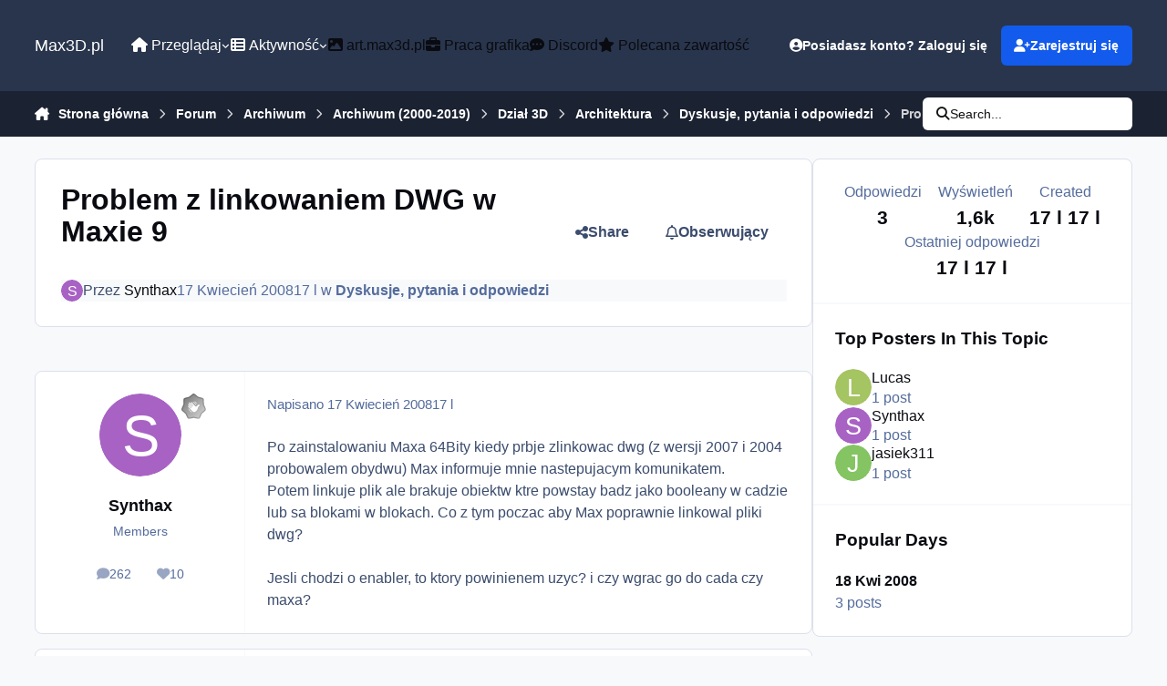

--- FILE ---
content_type: text/html;charset=UTF-8
request_url: https://max3d.pl/forums/topic/45930-problem-z-linkowaniem-dwg-w-maxie-9/
body_size: 23236
content:
<!DOCTYPE html>
<html lang="pl-PL" dir="ltr" 

data-ips-path="/forums/topic/45930-problem-z-linkowaniem-dwg-w-maxie-9/"
data-ips-scheme='system'
data-ips-scheme-active='system'
data-ips-scheme-default='system'
data-ips-theme="6"
data-ips-scheme-toggle="true"


    data-ips-guest


data-ips-theme-setting-change-scheme='1'
data-ips-theme-setting-link-panels='1'
data-ips-theme-setting-nav-bar-icons='0'
data-ips-theme-setting-mobile-icons-location='footer'
data-ips-theme-setting-mobile-footer-labels='1'
data-ips-theme-setting-sticky-sidebar='1'
data-ips-theme-setting-flip-sidebar='0'

data-ips-layout='default'



>
	<head data-ips-hook="head">
		<meta charset="utf-8">
		<title data-ips-hook="title">Problem z linkowaniem DWG w Maxie 9 - Dyskusje, pytania i odpowiedzi - Max3D.pl</title>
		
		
		
		

	
	<script>(() => document.documentElement.setAttribute('data-ips-scheme', (window.matchMedia('(prefers-color-scheme:dark)').matches) ? 'dark':'light'))();</script>

		


	<script>
		(() => {
			function getCookie(n) {
				let v = `; ${document.cookie}`, parts = v.split(`; ${n}=`);
				if (parts.length === 2) return parts.pop().split(';').shift();
			}
			
			const s = getCookie('ips4_scheme_preference');
			if(!s || s === document.documentElement.getAttribute("data-ips-scheme-active")) return;
			if(s === "system"){
				document.documentElement.setAttribute('data-ips-scheme',(window.matchMedia('(prefers-color-scheme:dark)').matches)?'dark':'light');
			} else {
				document.documentElement.setAttribute("data-ips-scheme",s);
			}
			document.documentElement.setAttribute("data-ips-scheme-active",s);
		})();
	</script>

		
			<!-- Global site tag (gtag.js) - Google Analytics -->
<script async src="https://www.googletagmanager.com/gtag/js?id=G-4CVXSB0G52"></script>
<script>
  window.dataLayer = window.dataLayer || [];
  function gtag(){dataLayer.push(arguments);}
  gtag('js', new Date());

  gtag('config', 'UA-314168-1');
  gtag('config', 'G-4CVXSB0G52');

</script>
<script type="text/javascript">
window.tdlcAsyncInit = function() {
        TDLinkConverter.init({});
    };
    var tdlc_1d43f5s_a = new Date(); tdlc_1d43f5s_a.setMinutes(0); tdlc_1d43f5s_a.setSeconds(0);
    var tdlc_1d43f5s_seconds = parseInt(tdlc_1d43f5s_a.getTime() / 1000);
    (function(d, s, id){
        var js, fjs = d.getElementsByTagName(s)[0];
        if (d.getElementById(id)) { return; }
        js = d.createElement(s); js.id = id;
        js.src = "https://clk.tradedoubler.com/lc?a(1259991)rand(" + tdlc_1d43f5s_seconds + ")";
        fjs.parentNode.insertBefore(js, fjs);
    }(document, "script", "tdlc-jssdk"));
</script>

		
		
		
		
		


	<!--!Font Awesome Free 6 by @fontawesome - https://fontawesome.com License - https://fontawesome.com/license/free Copyright 2024 Fonticons, Inc.-->
	<link rel='stylesheet' href='//max3d.pl/applications/core/interface/static/fontawesome/css/all.min.css?v=6.7.2'>



	<link rel='stylesheet' href='//max3d.pl/static/css/core_global_framework_framework.css?v=c4b56ac6bc1768479564'>

	<link rel='stylesheet' href='//max3d.pl/static/css/core_global_flags.css?v=c4b56ac6bc1768479564'>

	<link rel='stylesheet' href='//max3d.pl/static/css/core_front_core.css?v=c4b56ac6bc1768479564'>

	<link rel='stylesheet' href='//max3d.pl/static/css/forums_front_forums.css?v=c4b56ac6bc1768479564'>

	<link rel='stylesheet' href='//max3d.pl/static/css/forums_front_topics.css?v=c4b56ac6bc1768479564'>


<!-- Content Config CSS Properties -->
<style id="contentOptionsCSS">
    :root {
        --i-embed-max-width: 500px;
        --i-embed-default-width: 500px;
        --i-embed-media-max-width: 100%;
    }
</style>



	
	
	<style id="themeVariables">
		
			:root{

--set__i-font-size: 16;
--dark__i-primary: hsl(32 100% 50%);
--dark__i-primary-relative-l: 61;
--set__i-font-family: var(--i-font-family_helvetica);

}
		
	</style>

	
		<style id="themeCustomCSS">
			
		</style>
	

	


		



	<meta name="viewport" content="width=device-width, initial-scale=1, viewport-fit=cover">
	<meta name="apple-mobile-web-app-status-bar-style" content="black-translucent">
	
	
		
		
	
	
		<meta name="twitter:card" content="summary">
	
	
		
			<meta name="twitter:site" content="@max3dpl">
		
	
	
		
			
				
					<meta property="og:title" content="Problem z linkowaniem DWG w Maxie 9">
				
			
		
	
		
			
				
					<meta property="og:type" content="website">
				
			
		
	
		
			
				
					<meta property="og:url" content="https://max3d.pl/forums/topic/45930-problem-z-linkowaniem-dwg-w-maxie-9/">
				
			
		
	
		
			
				
					<meta name="description" content="Po zainstalowaniu Maxa 64Bity kiedy prbje zlinkowac dwg (z wersji 2007 i 2004 probowalem obydwu) Max informuje mnie nastepujacym komunikatem. Potem linkuje plik ale brakuje obiektw ktre powstay badz jako booleany w cadzie lub sa blokami w blokach. Co z tym poczac aby Max poprawnie linkowal pliki ...">
				
			
		
	
		
			
				
					<meta property="og:description" content="Po zainstalowaniu Maxa 64Bity kiedy prbje zlinkowac dwg (z wersji 2007 i 2004 probowalem obydwu) Max informuje mnie nastepujacym komunikatem. Potem linkuje plik ale brakuje obiektw ktre powstay badz jako booleany w cadzie lub sa blokami w blokach. Co z tym poczac aby Max poprawnie linkowal pliki ...">
				
			
		
	
		
			
				
					<meta property="og:updated_time" content="2008-04-18T06:51:54Z">
				
			
		
	
		
			
				
					<meta property="og:site_name" content="Max3D.pl">
				
			
		
	
		
			
				
					<meta property="og:locale" content="pl_PL">
				
			
		
	
	
		
			<link rel="canonical" href="https://max3d.pl/forums/topic/45930-problem-z-linkowaniem-dwg-w-maxie-9/">
		
	
	
	
	
	
	<link rel="manifest" href="https://max3d.pl/manifest.webmanifest/">
	
	

	
	
		
	
		
	
		
	
		
	
		
	
		
	
		
	
		
	
		
	
		
	
		
	
		
	
		
	
		
	
		
	
		
	
		
	
		
	
		
	
		
	
		
	
		
	
		
	
		
			<link rel="apple-touch-icon" href="https://max3d.pl/uploads/monthly_2025_03/apple-touch-icon-180x180.png?v=1741346570">
		
	

	
	


		

	
	<link rel='icon' href='https://max3d.pl/uploads/monthly_2019_07/favicon.ico' type="image/x-icon">

	</head>
	<body data-ips-hook="body" class="ipsApp ipsApp_front " data-contentClass="IPS\forums\Topic" data-controller="core.front.core.app" data-pageApp="forums" data-pageLocation="front" data-pageModule="forums" data-pageController="topic" data-id="45930" >
		<a href="#ipsLayout__main" class="ipsSkipToContent">Skocz do zawartości</a>
		
		
		

<i-pull-to-refresh aria-hidden="true">
	<div class="iPullToRefresh"></div>
</i-pull-to-refresh>
		


	<i-pwa-install id="ipsPwaInstall">
		
		
			
		
			
		
			
		
			
		
			
		
			
		
			
		
			
		
			
		
			
		
			
		
			
		
			
		
			
		
			
		
			
		
			
		
			
		
			
		
			
		
			
		
			
		
			
		
			
				<img src="//max3d.s3.eu-central-1.amazonaws.com/monthly_2025_03/apple-touch-icon-180x180.png" alt="" width="180" height="180" class="iPwaInstall__icon">
			
		
		<div class="iPwaInstall__content">
			<div class="iPwaInstall__title">View in the app</div>
			<p class="iPwaInstall__desc">A better way to browse. <strong>Learn more</strong>.</p>
		</div>
		<button type="button" class="iPwaInstall__learnMore" popovertarget="iPwaInstall__learnPopover">Learn more</button>
		<button type="button" class="iPwaInstall__dismiss" id="iPwaInstall__dismiss"><span aria-hidden="true">&times;</span><span class="ipsInvisible">Dismiss</span></button>
	</i-pwa-install>
	
	<i-card popover id="iPwaInstall__learnPopover">
		<button class="iCardDismiss" type="button" tabindex="-1" popovertarget="iPwaInstall__learnPopover" popovertargetaction="hide">Close</button>
		<div class="iCard">
			<div class="iCard__content iPwaInstallPopover">
				<div class="i-flex i-gap_2">
					
						
					
						
					
						
					
						
					
						
					
						
					
						
					
						
					
						
					
						
					
						
					
						
					
						
					
						
					
						
					
						
					
						
					
						
					
						
					
						
					
						
					
						
					
						
					
						
							<img src="//max3d.s3.eu-central-1.amazonaws.com/monthly_2025_03/apple-touch-icon-180x180.png" alt="" width="180" height="180" class="iPwaInstallPopover__icon">
						
					
					<div class="i-flex_11 i-align-self_center">
						<div class="i-font-weight_700 i-color_hard">Max3D.pl</div>
						<p>A full-screen app on your home screen with push notifications, badges and more.</p>
					</div>
				</div>

				<div class="iPwaInstallPopover__ios">
					<div class="iPwaInstallPopover__title">
						<svg xmlns="http://www.w3.org/2000/svg" viewBox="0 0 384 512"><path d="M318.7 268.7c-.2-36.7 16.4-64.4 50-84.8-18.8-26.9-47.2-41.7-84.7-44.6-35.5-2.8-74.3 20.7-88.5 20.7-15 0-49.4-19.7-76.4-19.7C63.3 141.2 4 184.8 4 273.5q0 39.3 14.4 81.2c12.8 36.7 59 126.7 107.2 125.2 25.2-.6 43-17.9 75.8-17.9 31.8 0 48.3 17.9 76.4 17.9 48.6-.7 90.4-82.5 102.6-119.3-65.2-30.7-61.7-90-61.7-91.9zm-56.6-164.2c27.3-32.4 24.8-61.9 24-72.5-24.1 1.4-52 16.4-67.9 34.9-17.5 19.8-27.8 44.3-25.6 71.9 26.1 2 49.9-11.4 69.5-34.3z"/></svg>
						<span>To install this app on iOS and iPadOS</span>
					</div>
					<ol class="ipsList ipsList--bullets i-color_soft i-margin-top_2">
						<li>Tap the <svg xmlns='http://www.w3.org/2000/svg' viewBox='0 0 416 550.4' class='iPwaInstallPopover__svg'><path d='M292.8 129.6 208 44.8l-84.8 84.8-22.4-22.4L208 0l107.2 107.2-22.4 22.4Z'/><path d='M192 22.4h32v336h-32v-336Z'/><path d='M368 550.4H48c-27.2 0-48-20.8-48-48v-288c0-27.2 20.8-48 48-48h112v32H48c-9.6 0-16 6.4-16 16v288c0 9.6 6.4 16 16 16h320c9.6 0 16-6.4 16-16v-288c0-9.6-6.4-16-16-16H256v-32h112c27.2 0 48 20.8 48 48v288c0 27.2-20.8 48-48 48Z'/></svg> Share icon in Safari</li>
						<li>Scroll the menu and tap <strong>Add to Home Screen</strong>.</li>
						<li>Tap <strong>Add</strong> in the top-right corner.</li>
					</ol>
				</div>
				<div class="iPwaInstallPopover__android">
					<div class="iPwaInstallPopover__title">
						<svg xmlns="http://www.w3.org/2000/svg" viewBox="0 0 576 512"><path d="M420.6 301.9a24 24 0 1 1 24-24 24 24 0 0 1 -24 24m-265.1 0a24 24 0 1 1 24-24 24 24 0 0 1 -24 24m273.7-144.5 47.9-83a10 10 0 1 0 -17.3-10h0l-48.5 84.1a301.3 301.3 0 0 0 -246.6 0L116.2 64.5a10 10 0 1 0 -17.3 10h0l47.9 83C64.5 202.2 8.2 285.6 0 384H576c-8.2-98.5-64.5-181.8-146.9-226.6"/></svg>
						<span>To install this app on Android</span>
					</div>
					<ol class="ipsList ipsList--bullets i-color_soft i-margin-top_2">
						<li>Tap the 3-dot menu (⋮) in the top-right corner of the browser.</li>
						<li>Tap <strong>Add to Home screen</strong> or <strong>Install app</strong>.</li>
						<li>Confirm by tapping <strong>Install</strong>.</li>
					</ol>
				</div>
			</div>
		</div>
	</i-card>

		
		<div class="ipsLayout" id="ipsLayout" data-ips-hook="layout">
			
			<div class="ipsLayout__app" data-ips-hook="app">
				
				<div data-ips-hook="mobileHeader" class="ipsMobileHeader ipsResponsive_header--mobile">
					
<a href="https://max3d.pl/" data-ips-hook="logo" class="ipsLogo ipsLogo--mobile" accesskey="1">
	
		

		

	
  	<div class="ipsLogo__text">
		<span class="ipsLogo__name" data-ips-theme-text="set__i-logo-text">Max3D.pl</span>
		
			<span class="ipsLogo__slogan" data-ips-theme-text="set__i-logo-slogan"></span>
		
	</div>
</a>
					
<ul data-ips-hook="mobileNavHeader" class="ipsMobileNavIcons ipsResponsive_header--mobile">
	
		<li data-el="guest">
			<button type="button" class="ipsMobileNavIcons__button ipsMobileNavIcons__button--primary" aria-controls="ipsOffCanvas--guest" aria-expanded="false" data-ipscontrols>
				<span>Zaloguj się</span>
			</button>
		</li>
	
	
	
		
	
    
	
	
</ul>
				</div>
				
				


				
					
<nav class="ipsBreadcrumb ipsBreadcrumb--mobile ipsResponsive_header--mobile" aria-label="Breadcrumbs" >
	<ol itemscope itemtype="https://schema.org/BreadcrumbList" class="ipsBreadcrumb__list">
		<li itemprop="itemListElement" itemscope itemtype="https://schema.org/ListItem">
			<a title="Strona główna" href="https://max3d.pl/" itemprop="item">
				<i class="fa-solid fa-house-chimney"></i> <span itemprop="name">Strona główna</span>
			</a>
			<meta itemprop="position" content="1">
		</li>
		
		
		
			
				<li itemprop="itemListElement" itemscope itemtype="https://schema.org/ListItem">
					<a href="https://max3d.pl/forums/" itemprop="item">
						<span itemprop="name">Forum </span>
					</a>
					<meta itemprop="position" content="2">
				</li>
			
			
		
			
				<li itemprop="itemListElement" itemscope itemtype="https://schema.org/ListItem">
					<a href="https://max3d.pl/forums/forum/152-archiwum/" itemprop="item">
						<span itemprop="name">Archiwum </span>
					</a>
					<meta itemprop="position" content="3">
				</li>
			
			
		
			
				<li itemprop="itemListElement" itemscope itemtype="https://schema.org/ListItem">
					<a href="https://max3d.pl/forums/forum/205-archiwum-2000-2019/" itemprop="item">
						<span itemprop="name">Archiwum (2000-2019) </span>
					</a>
					<meta itemprop="position" content="4">
				</li>
			
			
		
			
				<li itemprop="itemListElement" itemscope itemtype="https://schema.org/ListItem">
					<a href="https://max3d.pl/forums/forum/144-dzia%C5%82-3d/" itemprop="item">
						<span itemprop="name">Dział 3D </span>
					</a>
					<meta itemprop="position" content="5">
				</li>
			
			
		
			
				<li itemprop="itemListElement" itemscope itemtype="https://schema.org/ListItem">
					<a href="https://max3d.pl/forums/forum/58-architektura/" itemprop="item">
						<span itemprop="name">Architektura </span>
					</a>
					<meta itemprop="position" content="6">
				</li>
			
			
		
			
				<li itemprop="itemListElement" itemscope itemtype="https://schema.org/ListItem">
					<a href="https://max3d.pl/forums/forum/118-dyskusje-pytania-i-odpowiedzi/" itemprop="item">
						<span itemprop="name">Dyskusje, pytania i odpowiedzi </span>
					</a>
					<meta itemprop="position" content="7">
				</li>
			
			
		
			
				<li aria-current="location" itemprop="itemListElement" itemscope itemtype="https://schema.org/ListItem">
					<span itemprop="name">Problem z linkowaniem DWG w Maxie 9</span>
					<meta itemprop="position" content="8">
				</li>
			
			
		
	</ol>
	<ul class="ipsBreadcrumb__feed" data-ips-hook="feed">
		
		<li >
			<a data-action="defaultStream" href="https://max3d.pl/discover/" ><i class="fa-regular fa-file-lines"></i> <span data-role="defaultStreamName">Cała aktywność</span></a>
		</li>
	</ul>
</nav>
				
				
					<header data-ips-hook="header" class="ipsHeader ipsResponsive_header--desktop">
						
						
							<div data-ips-hook="primaryHeader" class="ipsHeader__primary" >
								<div class="ipsWidth ipsHeader__align">
									<div data-ips-header-position="4" class="ipsHeader__start">


	
		<div data-ips-header-content='logo'>
			<!-- logo -->
			
				
<a href="https://max3d.pl/" data-ips-hook="logo" class="ipsLogo ipsLogo--desktop" accesskey="1">
	
		

		

	
  	<div class="ipsLogo__text">
		<span class="ipsLogo__name" data-ips-theme-text="set__i-logo-text">Max3D.pl</span>
		
			<span class="ipsLogo__slogan" data-ips-theme-text="set__i-logo-slogan"></span>
		
	</div>
</a>
			
			
			    
			    
			    
			    
			
		</div>
	

	

	

	

	
</div>
									<div data-ips-header-position="5" class="ipsHeader__center">


	

	
		<div data-ips-header-content='navigation'>
			<!-- navigation -->
			
			
			    
				    


<nav data-ips-hook="navBar" class="ipsNav" aria-label="Primary">
	<i-navigation-menu>
		<ul class="ipsNavBar" data-role="menu">
			


	
		
		
			
		
		
		<li  data-id="1" data-active data-navApp="core" data-navExt="Menu" >
			
			
				
					<button aria-expanded="false" aria-controls="elNavSecondary_1" data-ipscontrols type="button">
						<span class="ipsNavBar__icon" aria-hidden="true">
							
								<i class="fa-solid" style="--icon:'\f1c5'"></i>
							
						</span>
						<span class="ipsNavBar__text">
							<span class="ipsNavBar__label"><i class="fa fa-home"></i> Przeglądaj</span>
							<i class="fa-solid fa-angle-down"></i>
						</span>
					</button>
					
						<ul class='ipsNav__dropdown' id='elNavSecondary_1' data-ips-hidden-light-dismiss hidden>
							


	

	
		
		
		
		<li  data-id="10"  data-navApp="cms" data-navExt="Pages" >
			
			
				
					<a href="https://max3d.pl"  data-navItem-id="10" >
						<span class="ipsNavBar__icon" aria-hidden="true">
							
								<i class="fa-solid" style="--icon:'\f15c'"></i>
							
						</span>
						<span class="ipsNavBar__text">
							<span class="ipsNavBar__label">Strona główna</span>
						</span>
					</a>
				
			
		</li>
	

	
		
		
		
		<li  data-id="19"  data-navApp="cms" data-navExt="Pages" >
			
			
				
					<a href="https://max3d.pl/news/"  data-navItem-id="19" >
						<span class="ipsNavBar__icon" aria-hidden="true">
							
								<i class="fa-solid" style="--icon:'\f15c'"></i>
							
						</span>
						<span class="ipsNavBar__text">
							<span class="ipsNavBar__label">Newsy</span>
						</span>
					</a>
				
			
		</li>
	

	
		
		
			
		
		
		<li  data-id="11" data-active data-navApp="forums" data-navExt="Forums" >
			
			
				
					<a href="https://max3d.pl/forums/"  data-navItem-id="11" aria-current="page">
						<span class="ipsNavBar__icon" aria-hidden="true">
							
								<i class="fa-solid" style="--icon:'\f075'"></i>
							
						</span>
						<span class="ipsNavBar__text">
							<span class="ipsNavBar__label">Forum</span>
						</span>
					</a>
				
			
		</li>
	

	
		
		
		
		<li  data-id="21"  data-navApp="core" data-navExt="CustomItem" >
			
			
				
					<a href="https://art.max3d.pl" target='_blank' rel="noopener" data-navItem-id="21" >
						<span class="ipsNavBar__icon" aria-hidden="true">
							
								<i class="fa-solid" style="--icon:'\f1c5'"></i>
							
						</span>
						<span class="ipsNavBar__text">
							<span class="ipsNavBar__label">Galeria</span>
						</span>
					</a>
				
			
		</li>
	

	
		
		
		
		<li  data-id="18"  data-navApp="core" data-navExt="CustomItem" >
			
			
				
					<a href="https://max3d.pl/forums/forum/18-work-in-progress-wip/"  data-navItem-id="18" >
						<span class="ipsNavBar__icon" aria-hidden="true">
							
								<i class="fa-solid" style="--icon:'\f1c5'"></i>
							
						</span>
						<span class="ipsNavBar__text">
							<span class="ipsNavBar__label">W.I.P</span>
						</span>
					</a>
				
			
		</li>
	

	
		
		
		
		<li  data-id="14"  data-navApp="core" data-navExt="Guidelines" >
			
			
				
					<a href="https://max3d.pl/guidelines/"  data-navItem-id="14" >
						<span class="ipsNavBar__icon" aria-hidden="true">
							
								<i class="fa-solid" style="--icon:'\f058'"></i>
							
						</span>
						<span class="ipsNavBar__text">
							<span class="ipsNavBar__label">Regulamin</span>
						</span>
					</a>
				
			
		</li>
	

	
		
		
		
		<li  data-id="16"  data-navApp="core" data-navExt="OnlineUsers" >
			
			
				
					<a href="https://max3d.pl/online/"  data-navItem-id="16" >
						<span class="ipsNavBar__icon" aria-hidden="true">
							
								<i class="fa-solid" style="--icon:'\f017'"></i>
							
						</span>
						<span class="ipsNavBar__text">
							<span class="ipsNavBar__label">Użytkownicy online</span>
						</span>
					</a>
				
			
		</li>
	

	
		
		
		
		<li  data-id="17"  data-navApp="core" data-navExt="Leaderboard" >
			
			
				
					<a href="https://max3d.pl/leaderboard/"  data-navItem-id="17" >
						<span class="ipsNavBar__icon" aria-hidden="true">
							
								<i class="fa-solid" style="--icon:'\f091'"></i>
							
						</span>
						<span class="ipsNavBar__text">
							<span class="ipsNavBar__label">Ranking</span>
						</span>
					</a>
				
			
		</li>
	

						</ul>
					
				
			
		</li>
	

	
		
		
		
		<li  data-id="2"  data-navApp="core" data-navExt="Menu" >
			
			
				
					<button aria-expanded="false" aria-controls="elNavSecondary_2" data-ipscontrols type="button">
						<span class="ipsNavBar__icon" aria-hidden="true">
							
								<i class="fa-solid" style="--icon:'\f1c5'"></i>
							
						</span>
						<span class="ipsNavBar__text">
							<span class="ipsNavBar__label"><i class="fa fa-th-list"></i> Aktywność</span>
							<i class="fa-solid fa-angle-down"></i>
						</span>
					</button>
					
						<ul class='ipsNav__dropdown' id='elNavSecondary_2' data-ips-hidden-light-dismiss hidden>
							


	
		
		
		
		<li  data-id="4"  data-navApp="core" data-navExt="AllActivity" >
			
			
				
					<a href="https://max3d.pl/discover/"  data-navItem-id="4" >
						<span class="ipsNavBar__icon" aria-hidden="true">
							
								<i class="fa-solid" style="--icon:'\f0ca'"></i>
							
						</span>
						<span class="ipsNavBar__text">
							<span class="ipsNavBar__label">Cała aktywność</span>
						</span>
					</a>
				
			
		</li>
	

	

	

	

	
		
		
		
		<li  data-id="8"  data-navApp="core" data-navExt="Search" >
			
			
				
					<a href="https://max3d.pl/search/"  data-navItem-id="8" >
						<span class="ipsNavBar__icon" aria-hidden="true">
							
								<i class="fa-solid" style="--icon:'\f002'"></i>
							
						</span>
						<span class="ipsNavBar__text">
							<span class="ipsNavBar__label">Szukaj</span>
						</span>
					</a>
				
			
		</li>
	

						</ul>
					
				
			
		</li>
	

	
		
		
		
		<li  data-id="24"  data-navApp="core" data-navExt="CustomItem" >
			
			
				
					<a href="https://art.max3d.pl" target='_blank' rel="noopener" data-navItem-id="24" >
						<span class="ipsNavBar__icon" aria-hidden="true">
							
								<i class="fa-solid" style="--icon:'\f1c5'"></i>
							
						</span>
						<span class="ipsNavBar__text">
							<span class="ipsNavBar__label"><i class="fa fa-image"></i> art.max3d.pl</span>
						</span>
					</a>
				
			
		</li>
	

	
		
		
		
		<li  data-id="20"  data-navApp="core" data-navExt="CustomItem" >
			
			
				
					<a href="https://jobs.max3d.pl" target='_blank' rel="noopener" data-navItem-id="20" >
						<span class="ipsNavBar__icon" aria-hidden="true">
							
								<i class="fa-solid" style="--icon:'\f1c5'"></i>
							
						</span>
						<span class="ipsNavBar__text">
							<span class="ipsNavBar__label"><i class="fa fa-briefcase"></i> Praca grafika</span>
						</span>
					</a>
				
			
		</li>
	

	
		
		
		
		<li  data-id="23"  data-navApp="core" data-navExt="CustomItem" >
			
			
				
					<a href="https://max3d.pl/news/discord-max3d-pl/"  data-navItem-id="23" >
						<span class="ipsNavBar__icon" aria-hidden="true">
							
								<i class="fa-solid" style="--icon:'\f1c5'"></i>
							
						</span>
						<span class="ipsNavBar__text">
							<span class="ipsNavBar__label"><i class="fa fa-commenting"></i> Discord</span>
						</span>
					</a>
				
			
		</li>
	

	
		
		
		
		<li  data-id="22"  data-navApp="core" data-navExt="CustomItem" >
			
			
				
					<a href="https://max3d.pl/featured/"  data-navItem-id="22" >
						<span class="ipsNavBar__icon" aria-hidden="true">
							
								<i class="fa-solid" style="--icon:'\f1c5'"></i>
							
						</span>
						<span class="ipsNavBar__text">
							<span class="ipsNavBar__label"><i class="fa fa-star"></i> Polecana zawartość</span>
						</span>
					</a>
				
			
		</li>
	

	

			<li data-role="moreLi" hidden>
				<button aria-expanded="false" aria-controls="nav__more" data-ipscontrols type="button">
					<span class="ipsNavBar__icon" aria-hidden="true">
						<i class="fa-solid fa-bars"></i>
					</span>
					<span class="ipsNavBar__text">
						<span class="ipsNavBar__label">Więcej</span>
						<i class="fa-solid fa-angle-down"></i>
					</span>
				</button>
				<ul class="ipsNav__dropdown" id="nav__more" data-role="moreMenu" data-ips-hidden-light-dismiss hidden></ul>
			</li>
		</ul>
		<div class="ipsNavPriority js-ipsNavPriority" aria-hidden="true">
			<ul class="ipsNavBar" data-role="clone">
				<li data-role="moreLiClone">
					<button aria-expanded="false" aria-controls="nav__more" data-ipscontrols type="button">
						<span class="ipsNavBar__icon" aria-hidden="true">
							<i class="fa-solid fa-bars"></i>
						</span>
						<span class="ipsNavBar__text">
							<span class="ipsNavBar__label">Więcej</span>
							<i class="fa-solid fa-angle-down"></i>
						</span>
					</button>
				</li>
				


	
		
		
			
		
		
		<li  data-id="1" data-active data-navApp="core" data-navExt="Menu" >
			
			
				
					<button aria-expanded="false" aria-controls="elNavSecondary_1" data-ipscontrols type="button">
						<span class="ipsNavBar__icon" aria-hidden="true">
							
								<i class="fa-solid" style="--icon:'\f1c5'"></i>
							
						</span>
						<span class="ipsNavBar__text">
							<span class="ipsNavBar__label"><i class="fa fa-home"></i> Przeglądaj</span>
							<i class="fa-solid fa-angle-down"></i>
						</span>
					</button>
					
				
			
		</li>
	

	
		
		
		
		<li  data-id="2"  data-navApp="core" data-navExt="Menu" >
			
			
				
					<button aria-expanded="false" aria-controls="elNavSecondary_2" data-ipscontrols type="button">
						<span class="ipsNavBar__icon" aria-hidden="true">
							
								<i class="fa-solid" style="--icon:'\f1c5'"></i>
							
						</span>
						<span class="ipsNavBar__text">
							<span class="ipsNavBar__label"><i class="fa fa-th-list"></i> Aktywność</span>
							<i class="fa-solid fa-angle-down"></i>
						</span>
					</button>
					
				
			
		</li>
	

	
		
		
		
		<li  data-id="24"  data-navApp="core" data-navExt="CustomItem" >
			
			
				
					<a href="https://art.max3d.pl" target='_blank' rel="noopener" data-navItem-id="24" >
						<span class="ipsNavBar__icon" aria-hidden="true">
							
								<i class="fa-solid" style="--icon:'\f1c5'"></i>
							
						</span>
						<span class="ipsNavBar__text">
							<span class="ipsNavBar__label"><i class="fa fa-image"></i> art.max3d.pl</span>
						</span>
					</a>
				
			
		</li>
	

	
		
		
		
		<li  data-id="20"  data-navApp="core" data-navExt="CustomItem" >
			
			
				
					<a href="https://jobs.max3d.pl" target='_blank' rel="noopener" data-navItem-id="20" >
						<span class="ipsNavBar__icon" aria-hidden="true">
							
								<i class="fa-solid" style="--icon:'\f1c5'"></i>
							
						</span>
						<span class="ipsNavBar__text">
							<span class="ipsNavBar__label"><i class="fa fa-briefcase"></i> Praca grafika</span>
						</span>
					</a>
				
			
		</li>
	

	
		
		
		
		<li  data-id="23"  data-navApp="core" data-navExt="CustomItem" >
			
			
				
					<a href="https://max3d.pl/news/discord-max3d-pl/"  data-navItem-id="23" >
						<span class="ipsNavBar__icon" aria-hidden="true">
							
								<i class="fa-solid" style="--icon:'\f1c5'"></i>
							
						</span>
						<span class="ipsNavBar__text">
							<span class="ipsNavBar__label"><i class="fa fa-commenting"></i> Discord</span>
						</span>
					</a>
				
			
		</li>
	

	
		
		
		
		<li  data-id="22"  data-navApp="core" data-navExt="CustomItem" >
			
			
				
					<a href="https://max3d.pl/featured/"  data-navItem-id="22" >
						<span class="ipsNavBar__icon" aria-hidden="true">
							
								<i class="fa-solid" style="--icon:'\f1c5'"></i>
							
						</span>
						<span class="ipsNavBar__text">
							<span class="ipsNavBar__label"><i class="fa fa-star"></i> Polecana zawartość</span>
						</span>
					</a>
				
			
		</li>
	

	

			</ul>
		</div>
	</i-navigation-menu>
</nav>
			    
			    
			    
			    
			
		</div>
	

	

	

	
</div>
									<div data-ips-header-position="6" class="ipsHeader__end">


	

	

	
		<div data-ips-header-content='user'>
			<!-- user -->
			
			
			    
			    
				    

	<ul id="elUserNav" data-ips-hook="userBarGuest" class="ipsUserNav ipsUserNav--guest">
        
		
        
        
        
            
            <li id="elSignInLink" data-el="sign-in">
                <button type="button" id="elUserSignIn" popovertarget="elUserSignIn_menu" class="ipsUserNav__link">
                	<i class="fa-solid fa-circle-user"></i>
                	<span class="ipsUserNav__text">Posiadasz konto? Zaloguj się</span>
                </button>                
                
<i-dropdown popover id="elUserSignIn_menu">
	<div class="iDropdown">
		<form accept-charset='utf-8' method='post' action='https://max3d.pl/login/'>
			<input type="hidden" name="csrfKey" value="8c69b6f59df89f6ebc725b9586f18f47">
			<input type="hidden" name="ref" value="aHR0cHM6Ly9tYXgzZC5wbC9mb3J1bXMvdG9waWMvNDU5MzAtcHJvYmxlbS16LWxpbmtvd2FuaWVtLWR3Zy13LW1heGllLTkv">
			<div data-role="loginForm">
				
				
				
					<div class='ipsColumns ipsColumns--lines'>
						<div class='ipsColumns__primary' id='elUserSignIn_internal'>
							
<div class="">
	<h4 class="ipsTitle ipsTitle--h3 i-padding_2 i-padding-bottom_0 i-color_hard">Zaloguj się</h4>
	<ul class='ipsForm ipsForm--vertical ipsForm--login-popup'>
		<li class="ipsFieldRow ipsFieldRow--noLabel ipsFieldRow--fullWidth">
			<label class="ipsFieldRow__label" for="login_popup_email">Adres e-mail</label>
			<div class="ipsFieldRow__content">
                <input type="email" class='ipsInput ipsInput--text' placeholder="Adres e-mail" name="auth" autocomplete="email" id='login_popup_email'>
			</div>
		</li>
		<li class="ipsFieldRow ipsFieldRow--noLabel ipsFieldRow--fullWidth">
			<label class="ipsFieldRow__label" for="login_popup_password">Hasło</label>
			<div class="ipsFieldRow__content">
				<input type="password" class='ipsInput ipsInput--text' placeholder="Hasło" name="password" autocomplete="current-password" id='login_popup_password'>
			</div>
		</li>
		<li class="ipsFieldRow ipsFieldRow--checkbox">
			<input type="checkbox" name="remember_me" id="remember_me_checkbox_popup" value="1" checked class="ipsInput ipsInput--toggle">
			<div class="ipsFieldRow__content">
				<label class="ipsFieldRow__label" for="remember_me_checkbox_popup">Zapamiętaj mnie</label>
				<div class="ipsFieldRow__desc">Nie polecane na współdzielonych komputerach</div>
			</div>
		</li>
		<li class="ipsSubmitRow">
			<button type="submit" name="_processLogin" value="usernamepassword" class="ipsButton ipsButton--primary i-width_100p">Zaloguj się</button>
			
				<p class="i-color_soft i-link-color_inherit i-font-weight_500 i-font-size_-1 i-margin-top_2">
					
						<a href='https://max3d.pl/lostpassword/' data-ipsDialog data-ipsDialog-title='Nie pamiętasz hasła?'>
					
					Nie pamiętasz hasła?</a>
				</p>
			
		</li>
	</ul>
</div>
						</div>
						<div class='ipsColumns__secondary i-basis_280'>
							<div id='elUserSignIn_external'>
								<p class='ipsTitle ipsTitle--h3 i-padding_2 i-padding-bottom_0 i-color_soft'>Lub zaloguj się za pomocą jednego ze swoich kont</p>
								<div class='i-grid i-gap_2 i-padding_2'>
									
										<div>
											

<button type="submit" name="_processLogin" value="4" class='ipsSocial ipsSocial--google' style="background-color: #4285F4">
	
		<span class='ipsSocial__icon'>
			
				
					<svg xmlns="http://www.w3.org/2000/svg" viewBox="0 0 488 512"><path d="M488 261.8C488 403.3 391.1 504 248 504 110.8 504 0 393.2 0 256S110.8 8 248 8c66.8 0 123 24.5 166.3 64.9l-67.5 64.9C258.5 52.6 94.3 116.6 94.3 256c0 86.5 69.1 156.6 153.7 156.6 98.2 0 135-70.4 140.8-106.9H248v-85.3h236.1c2.3 12.7 3.9 24.9 3.9 41.4z"/></svg>
				
			
		</span>
		<span class='ipsSocial__text'>Użyj konta Google</span>
	
</button>
										</div>
									
								</div>
							</div>
						</div>
					</div>
				
			</div>
		</form>
	</div>
</i-dropdown>
            </li>
            
        
		
			<li data-el="sign-up">
				
					<a href="https://max3d.pl/register/" class="ipsUserNav__link ipsUserNav__link--sign-up" data-ipsdialog data-ipsdialog-size="narrow" data-ipsdialog-title="Zarejestruj się"  id="elRegisterButton">
						<i class="fa-solid fa-user-plus"></i>
						<span class="ipsUserNav__text">Zarejestruj się</span>
					</a>
				
			</li>
		
		
	</ul>

			    
			    
			    
			
		</div>
	

	

	
</div>
								</div>
							</div>
						
						
							<div data-ips-hook="secondaryHeader" class="ipsHeader__secondary" >
								<div class="ipsWidth ipsHeader__align">
									<div data-ips-header-position="7" class="ipsHeader__start">


	

	

	

	
		<div data-ips-header-content='breadcrumb'>
			<!-- breadcrumb -->
			
			
			    
			    
			    
				    
<nav class="ipsBreadcrumb ipsBreadcrumb--top " aria-label="Breadcrumbs" >
	<ol itemscope itemtype="https://schema.org/BreadcrumbList" class="ipsBreadcrumb__list">
		<li itemprop="itemListElement" itemscope itemtype="https://schema.org/ListItem">
			<a title="Strona główna" href="https://max3d.pl/" itemprop="item">
				<i class="fa-solid fa-house-chimney"></i> <span itemprop="name">Strona główna</span>
			</a>
			<meta itemprop="position" content="1">
		</li>
		
		
		
			
				<li itemprop="itemListElement" itemscope itemtype="https://schema.org/ListItem">
					<a href="https://max3d.pl/forums/" itemprop="item">
						<span itemprop="name">Forum </span>
					</a>
					<meta itemprop="position" content="2">
				</li>
			
			
		
			
				<li itemprop="itemListElement" itemscope itemtype="https://schema.org/ListItem">
					<a href="https://max3d.pl/forums/forum/152-archiwum/" itemprop="item">
						<span itemprop="name">Archiwum </span>
					</a>
					<meta itemprop="position" content="3">
				</li>
			
			
		
			
				<li itemprop="itemListElement" itemscope itemtype="https://schema.org/ListItem">
					<a href="https://max3d.pl/forums/forum/205-archiwum-2000-2019/" itemprop="item">
						<span itemprop="name">Archiwum (2000-2019) </span>
					</a>
					<meta itemprop="position" content="4">
				</li>
			
			
		
			
				<li itemprop="itemListElement" itemscope itemtype="https://schema.org/ListItem">
					<a href="https://max3d.pl/forums/forum/144-dzia%C5%82-3d/" itemprop="item">
						<span itemprop="name">Dział 3D </span>
					</a>
					<meta itemprop="position" content="5">
				</li>
			
			
		
			
				<li itemprop="itemListElement" itemscope itemtype="https://schema.org/ListItem">
					<a href="https://max3d.pl/forums/forum/58-architektura/" itemprop="item">
						<span itemprop="name">Architektura </span>
					</a>
					<meta itemprop="position" content="6">
				</li>
			
			
		
			
				<li itemprop="itemListElement" itemscope itemtype="https://schema.org/ListItem">
					<a href="https://max3d.pl/forums/forum/118-dyskusje-pytania-i-odpowiedzi/" itemprop="item">
						<span itemprop="name">Dyskusje, pytania i odpowiedzi </span>
					</a>
					<meta itemprop="position" content="7">
				</li>
			
			
		
			
				<li aria-current="location" itemprop="itemListElement" itemscope itemtype="https://schema.org/ListItem">
					<span itemprop="name">Problem z linkowaniem DWG w Maxie 9</span>
					<meta itemprop="position" content="8">
				</li>
			
			
		
	</ol>
	<ul class="ipsBreadcrumb__feed" data-ips-hook="feed">
		
		<li >
			<a data-action="defaultStream" href="https://max3d.pl/discover/" ><i class="fa-regular fa-file-lines"></i> <span data-role="defaultStreamName">Cała aktywność</span></a>
		</li>
	</ul>
</nav>
			    
			    
			
		</div>
	

	
</div>
									<div data-ips-header-position="8" class="ipsHeader__center">


	

	

	

	

	
</div>
									<div data-ips-header-position="9" class="ipsHeader__end">


	

	

	

	

	
		<div data-ips-header-content='search'>
			<!-- search -->
			
			
			    
			    
			    
			    
				    

	<button class='ipsSearchPseudo' popovertarget="ipsSearchDialog" type="button">
		<i class="fa-solid fa-magnifying-glass"></i>
		<span>Search...</span>
	</button>

			    
			
		</div>
	
</div>
								</div>
							</div>
						
					</header>
				
				<main data-ips-hook="main" class="ipsLayout__main" id="ipsLayout__main" tabindex="-1">
					<div class="ipsWidth ipsWidth--main-content">
						<div class="ipsContentWrap">
							
							

							<div class="ipsLayout__columns">
								<section data-ips-hook="primaryColumn" class="ipsLayout__primary-column">
									
									
									
                                    
									

	





    
    

									




<!-- Start #ipsTopicView -->
<div class="ipsBlockSpacer" id="ipsTopicView" data-ips-topic-ui="traditional" data-ips-topic-first-page="true" data-ips-topic-comments="all">




<div class="ipsBox ipsBox--topicHeader ipsPull">
	<header class="ipsPageHeader">
		<div class="ipsPageHeader__row">
			<div data-ips-hook="header" class="ipsPageHeader__primary">
				<div class="ipsPageHeader__title">
					
						<h1 data-ips-hook="title">Problem z linkowaniem DWG w Maxie 9</h1>
					
					<div data-ips-hook="badges" class="ipsBadges">
						
					</div>
				</div>
				
				
			</div>
			
				<ul data-ips-hook="topicHeaderButtons" class="ipsButtons">
					
						<li>


    <button type="button" id="elShareItem_11569102" popovertarget="elShareItem_11569102_menu" class='ipsButton ipsButton--share ipsButton--inherit '>
        <i class='fa-solid fa-share-nodes'></i><span class="ipsButton__label">Share</span>
    </button>
    <i-dropdown popover id="elShareItem_11569102_menu" data-controller="core.front.core.sharelink">
        <div class="iDropdown">
            <div class='i-padding_2'>
                
                
                <span data-ipsCopy data-ipsCopy-flashmessage>
                    <a href="https://max3d.pl/forums/topic/45930-problem-z-linkowaniem-dwg-w-maxie-9/" class="ipsPageActions__mainLink" data-role="copyButton" data-clipboard-text="https://max3d.pl/forums/topic/45930-problem-z-linkowaniem-dwg-w-maxie-9/" data-ipstooltip title='Copy Link to Clipboard'><i class="fa-regular fa-copy"></i> https://max3d.pl/forums/topic/45930-problem-z-linkowaniem-dwg-w-maxie-9/</a>
                </span>
                <ul class='ipsList ipsList--inline i-justify-content_center i-gap_1 i-margin-top_2'>
                    
                        <li>
<a href="https://bsky.app/intent/compose?text=Problem+z+linkowaniem+DWG+w+Maxie+9%20-%20https%3A%2F%2Fmax3d.pl%2Fforums%2Ftopic%2F45930-problem-z-linkowaniem-dwg-w-maxie-9%2F" class="ipsShareLink ipsShareLink--bluesky" target="_blank" data-role="shareLink" title='Share on Bluesky' data-ipsTooltip rel='nofollow noopener'>
    <i class="fa-brands fa-bluesky"></i>
</a></li>
                    
                        <li>
<a href="https://x.com/share?url=https%3A%2F%2Fmax3d.pl%2Fforums%2Ftopic%2F45930-problem-z-linkowaniem-dwg-w-maxie-9%2F" class="ipsShareLink ipsShareLink--x" target="_blank" data-role="shareLink" title='Share on X' data-ipsTooltip rel='nofollow noopener'>
    <i class="fa-brands fa-x-twitter"></i>
</a></li>
                    
                        <li>
<a href="https://www.facebook.com/sharer/sharer.php?u=https%3A%2F%2Fmax3d.pl%2Fforums%2Ftopic%2F45930-problem-z-linkowaniem-dwg-w-maxie-9%2F" class="ipsShareLink ipsShareLink--facebook" target="_blank" data-role="shareLink" title='Udostępnij na Facebooku' data-ipsTooltip rel='noopener nofollow'>
	<i class="fa-brands fa-facebook"></i>
</a></li>
                    
                        <li>
<a href="https://www.reddit.com/submit?url=https%3A%2F%2Fmax3d.pl%2Fforums%2Ftopic%2F45930-problem-z-linkowaniem-dwg-w-maxie-9%2F&amp;title=Problem+z+linkowaniem+DWG+w+Maxie+9" rel="nofollow noopener" class="ipsShareLink ipsShareLink--reddit" target="_blank" title='Udostępnij w Reddit' data-ipsTooltip>
	<i class="fa-brands fa-reddit"></i>
</a></li>
                    
                        <li>
<a href="https://www.linkedin.com/shareArticle?mini=true&amp;url=https%3A%2F%2Fmax3d.pl%2Fforums%2Ftopic%2F45930-problem-z-linkowaniem-dwg-w-maxie-9%2F&amp;title=Problem+z+linkowaniem+DWG+w+Maxie+9" rel="nofollow noopener" class="ipsShareLink ipsShareLink--linkedin" target="_blank" data-role="shareLink" title='Udostępnij w LinkedIn ' data-ipsTooltip>
	<i class="fa-brands fa-linkedin"></i>
</a></li>
                    
                        <li>
<a href="https://pinterest.com/pin/create/button/?url=https://max3d.pl/forums/topic/45930-problem-z-linkowaniem-dwg-w-maxie-9/&amp;media=" class="ipsShareLink ipsShareLink--pinterest" rel="nofollow noopener" target="_blank" data-role="shareLink" title='Udostępnij w Pinterest' data-ipsTooltip>
	<i class="fa-brands fa-pinterest"></i>
</a></li>
                    
                </ul>
                
                    <button class='ipsHide ipsButton ipsButton--small ipsButton--inherit ipsButton--wide i-margin-top_2' data-controller='core.front.core.webshare' data-role='webShare' data-webShareTitle='Problem z linkowaniem DWG w Maxie 9' data-webShareText='Problem z linkowaniem DWG w Maxie 9' data-webShareUrl='https://max3d.pl/forums/topic/45930-problem-z-linkowaniem-dwg-w-maxie-9/'>More sharing options...</button>
                
            </div>
        </div>
    </i-dropdown>
</li>
					
					
					<li>

<div data-followApp='forums' data-followArea='topic' data-followID='45930' data-controller='core.front.core.followButton'>
	

	<a data-ips-hook="guest" href="https://max3d.pl/login/" rel="nofollow" class="ipsButton ipsButton--follow" data-role="followButton" data-ipstooltip title="Zaloguj się, aby obserwować tę zawartość">
		<span>
			<i class="fa-regular fa-bell"></i>
			<span class="ipsButton__label">Obserwujący</span>
		</span>
		
	</a>

</div></li>
				</ul>
			
		</div>
		
		
			<!-- PageHeader footer is only shown in traditional view -->
			<div class="ipsPageHeader__row ipsPageHeader__row--footer">
				<div class="ipsPageHeader__primary">
					<div class="ipsPhotoPanel ipsPhotoPanel--inline">
						


	<a data-ips-hook="userPhotoWithUrl" href="https://max3d.pl/profile/1810-synthax/" rel="nofollow" data-ipshover data-ipshover-width="370" data-ipshover-target="https://max3d.pl/profile/1810-synthax/?do=hovercard"  class="ipsUserPhoto ipsUserPhoto--fluid" title="Przejdź do profilu Synthax" data-group="3" aria-hidden="true" tabindex="-1">
		<img src="data:image/svg+xml,%3Csvg%20xmlns%3D%22http%3A%2F%2Fwww.w3.org%2F2000%2Fsvg%22%20viewBox%3D%220%200%201024%201024%22%20style%3D%22background%3A%23a862c4%22%3E%3Cg%3E%3Ctext%20text-anchor%3D%22middle%22%20dy%3D%22.35em%22%20x%3D%22512%22%20y%3D%22512%22%20fill%3D%22%23ffffff%22%20font-size%3D%22700%22%20font-family%3D%22-apple-system%2C%20BlinkMacSystemFont%2C%20Roboto%2C%20Helvetica%2C%20Arial%2C%20sans-serif%22%3ES%3C%2Ftext%3E%3C%2Fg%3E%3C%2Fsvg%3E" alt="Synthax" loading="lazy">
	</a>

						<div data-ips-hook="topicHeaderMetaData" class="ipsPhotoPanel__text">
							<div class="ipsPhotoPanel__primary">Przez 


<a href='https://max3d.pl/profile/1810-synthax/' rel="nofollow" data-ipsHover data-ipsHover-width='370' data-ipsHover-target='https://max3d.pl/profile/1810-synthax/?do=hovercard&amp;referrer=https%253A%252F%252Fmax3d.pl%252Fforums%252Ftopic%252F45930-problem-z-linkowaniem-dwg-w-maxie-9%252F' title="Przejdź do profilu Synthax" class="ipsUsername" translate="no">Synthax</a></div>
							<div class="ipsPhotoPanel__secondary"><time datetime='2008-04-17T21:11:43Z' title='17.04.2008 21:11' data-short='17 l ' class='ipsTime ipsTime--long'><span class='ipsTime__long'>17 Kwiecień 2008</span><span class='ipsTime__short'>17 l </span></time> w <a href="https://max3d.pl/forums/forum/118-dyskusje-pytania-i-odpowiedzi/" class="i-font-weight_600">Dyskusje, pytania i odpowiedzi</a></div>
						</div>
					</div>
				</div>
				
			</div>
		
	</header>

	

</div>

<!-- Large topic warnings -->






<!-- These can be hidden on traditional first page using <div data-ips-hide="traditional-first"> -->


<!-- Content messages -->









<div class="i-flex i-flex-wrap_wrap-reverse i-align-items_center i-gap_3">

	<!-- All replies / Helpful Replies: This isn't shown on the first page, due to data-ips-hide="traditional-first" -->
	

	<!-- Start new topic, Reply to topic: Shown on all views -->
	<ul data-ips-hook="topicMainButtons" class="i-flex_11 ipsButtons ipsButtons--main">
		<li>
			
		</li>
		
		
	</ul>
</div>





<section data-controller='core.front.core.recommendedComments' data-url='https://max3d.pl/forums/topic/45930-problem-z-linkowaniem-dwg-w-maxie-9/?recommended=comments' class='ipsBox ipsBox--featuredComments ipsRecommendedComments ipsHide'>
	<div data-role="recommendedComments">
		<header class='ipsBox__header'>
			<h2>Featured Replies</h2>
			

<div class='ipsCarouselNav ' data-ipscarousel='topic-featured-posts' >
	<button class='ipsCarouselNav__button' data-carousel-arrow='prev'><span class="ipsInvisible">Previous carousel slide</span><i class='fa-ips' aria-hidden='true'></i></button>
	<button class='ipsCarouselNav__button' data-carousel-arrow='next'><span class="ipsInvisible">Next carousel slide</span><i class='fa-ips' aria-hidden='true'></i></button>
</div>
		</header>
		
	</div>
</section>

<div id="comments" data-controller="core.front.core.commentFeed,forums.front.topic.view, core.front.core.ignoredComments" data-autopoll data-baseurl="https://max3d.pl/forums/topic/45930-problem-z-linkowaniem-dwg-w-maxie-9/" data-lastpage data-feedid="forums-ips_forums_topic-45930" class="cTopic ipsBlockSpacer" data-follow-area-id="topic-45930">

	<div data-ips-hook="topicPostFeed" id="elPostFeed" class="ipsEntries ipsPull ipsEntries--topic" data-role="commentFeed" data-controller="core.front.core.moderation" >

		
		<form action="https://max3d.pl/forums/topic/45930-problem-z-linkowaniem-dwg-w-maxie-9/?csrfKey=8c69b6f59df89f6ebc725b9586f18f47&amp;do=multimodComment" method="post" data-ipspageaction data-role="moderationTools">
			
			
				

					

					
					



<a id="findComment-647437"></a>
<div id="comment-647437"></div>
<article data-ips-hook="postWrapper" id="elComment_647437" class="
		ipsEntry js-ipsEntry  ipsEntry--post 
        
        
        
        
        
		"   data-ips-first-post>
	
		<aside data-ips-hook="topicAuthorColumn" class="ipsEntry__author-column">
			
			<div data-ips-hook="postUserPhoto" class="ipsAvatarStack">
				


	<a data-ips-hook="userPhotoWithUrl" href="https://max3d.pl/profile/1810-synthax/" rel="nofollow" data-ipshover data-ipshover-width="370" data-ipshover-target="https://max3d.pl/profile/1810-synthax/?do=hovercard"  class="ipsUserPhoto ipsUserPhoto--fluid" title="Przejdź do profilu Synthax" data-group="3" aria-hidden="true" tabindex="-1">
		<img src="data:image/svg+xml,%3Csvg%20xmlns%3D%22http%3A%2F%2Fwww.w3.org%2F2000%2Fsvg%22%20viewBox%3D%220%200%201024%201024%22%20style%3D%22background%3A%23a862c4%22%3E%3Cg%3E%3Ctext%20text-anchor%3D%22middle%22%20dy%3D%22.35em%22%20x%3D%22512%22%20y%3D%22512%22%20fill%3D%22%23ffffff%22%20font-size%3D%22700%22%20font-family%3D%22-apple-system%2C%20BlinkMacSystemFont%2C%20Roboto%2C%20Helvetica%2C%20Arial%2C%20sans-serif%22%3ES%3C%2Ftext%3E%3C%2Fg%3E%3C%2Fsvg%3E" alt="Synthax" loading="lazy">
	</a>

				
				
					
<img src='https://max3d.pl/uploads/monthly_2021_06/1_Newbie.svg' loading="lazy" alt="Newbie" class="ipsAvatarStack__rank" data-ipsTooltip title="Tytuł: Newbie (1/14)">
								
			</div>
			<h3 data-ips-hook="postUsername" class="ipsEntry__username">
				
				


<a href='https://max3d.pl/profile/1810-synthax/' rel="nofollow" data-ipsHover data-ipsHover-width='370' data-ipsHover-target='https://max3d.pl/profile/1810-synthax/?do=hovercard&amp;referrer=https%253A%252F%252Fmax3d.pl%252Fforums%252Ftopic%252F45930-problem-z-linkowaniem-dwg-w-maxie-9%252F' title="Przejdź do profilu Synthax" class="ipsUsername" translate="no">Synthax</a>
				
			</h3>
			
				<div data-ips-hook="postUserGroup" class="ipsEntry__group">
					
						Members
					
				</div>
			
			
			
				<ul data-ips-hook="postUserStats" class="ipsEntry__authorStats ipsEntry__authorStats--minimal">
					<li data-i-el="posts">
						
							<a href="https://max3d.pl/profile/1810-synthax/content/" rel="nofollow" title="Odpowiedzi" data-ipstooltip>
								<i class="fa-solid fa-comment"></i>
								<span data-i-el="number">262</span>
								<span data-i-el="label">odpowiedzi</span>
							</a>
						
					</li>
					
					
						<li data-ips-hook="postUserBadges" data-i-el="badges">
							<a href="https://max3d.pl/profile/1810-synthax/badges/" data-action="badgeLog" title="Badges">
								<i class="fa-solid fa-award"></i>
								<span data-i-el="number">0</span>
								<span data-i-el="label">Badges</span>
							</a>
						</li>
					
					
						<li data-ips-hook="postUserReputation" data-i-el="reputation">
							
								<span>
									<i class="fa-solid fa-heart"></i>
									<span data-i-el="number">10</span>
									<span data-i-el="label">Reputacja</span>
								</span>
							
						</li>
					
				</ul>
				<ul data-ips-hook="postUserCustomFields" class="ipsEntry__authorFields">
					

				</ul>
			
			
		</aside>
	
	
<aside data-ips-hook="topicAuthorColumn" class="ipsEntry__header" data-feedid="forums-ips_forums_topic-45930">
	<div class="ipsEntry__header-align">

		<div class="ipsPhotoPanel">
			<!-- Avatar -->
			<div class="ipsAvatarStack" data-ips-hook="postUserPhoto">
				


	<a data-ips-hook="userPhotoWithUrl" href="https://max3d.pl/profile/1810-synthax/" rel="nofollow" data-ipshover data-ipshover-width="370" data-ipshover-target="https://max3d.pl/profile/1810-synthax/?do=hovercard"  class="ipsUserPhoto ipsUserPhoto--fluid" title="Przejdź do profilu Synthax" data-group="3" aria-hidden="true" tabindex="-1">
		<img src="data:image/svg+xml,%3Csvg%20xmlns%3D%22http%3A%2F%2Fwww.w3.org%2F2000%2Fsvg%22%20viewBox%3D%220%200%201024%201024%22%20style%3D%22background%3A%23a862c4%22%3E%3Cg%3E%3Ctext%20text-anchor%3D%22middle%22%20dy%3D%22.35em%22%20x%3D%22512%22%20y%3D%22512%22%20fill%3D%22%23ffffff%22%20font-size%3D%22700%22%20font-family%3D%22-apple-system%2C%20BlinkMacSystemFont%2C%20Roboto%2C%20Helvetica%2C%20Arial%2C%20sans-serif%22%3ES%3C%2Ftext%3E%3C%2Fg%3E%3C%2Fsvg%3E" alt="Synthax" loading="lazy">
	</a>

				
					
<img src='https://max3d.pl/uploads/monthly_2021_06/1_Newbie.svg' loading="lazy" alt="Newbie" class="ipsAvatarStack__rank" data-ipsTooltip title="Tytuł: Newbie (1/14)">
				
				
			</div>
			<!-- Username -->
			<div class="ipsPhotoPanel__text">
				<h3 data-ips-hook="postUsername" class="ipsEntry__username">
					


<a href='https://max3d.pl/profile/1810-synthax/' rel="nofollow" data-ipsHover data-ipsHover-width='370' data-ipsHover-target='https://max3d.pl/profile/1810-synthax/?do=hovercard&amp;referrer=https%253A%252F%252Fmax3d.pl%252Fforums%252Ftopic%252F45930-problem-z-linkowaniem-dwg-w-maxie-9%252F' title="Przejdź do profilu Synthax" class="ipsUsername" translate="no">Synthax</a>
					
						<span class="ipsEntry__group">
							
								Members
							
						</span>
					
					
				</h3>
				<p class="ipsPhotoPanel__secondary">
					Napisano <time datetime='2008-04-17T21:11:43Z' title='17.04.2008 21:11' data-short='17 l ' class='ipsTime ipsTime--long'><span class='ipsTime__long'>17 Kwiecień 2008</span><span class='ipsTime__short'>17 l </span></time>
				</p>
			</div>
		</div>

		<!-- Minimal badges -->
		<ul data-ips-hook="postBadgesSecondary" class="ipsBadges">
			
			
			
			
			
			
		</ul>

		

		

		
			<!-- Expand mini profile -->
			<button class="ipsEntry__topButton ipsEntry__topButton--profile" type="button" aria-controls="mini-profile-647437" aria-expanded="false" data-ipscontrols data-ipscontrols-src="https://max3d.pl/?&amp;app=core&amp;module=system&amp;controller=ajax&amp;do=miniProfile&amp;authorId=1810&amp;solvedCount=load" aria-label="Author stats" data-ipstooltip><i class="fa-solid fa-chevron-down" aria-hidden="true"></i></button>
		

        
<!-- Mini profile -->

	<div id='mini-profile-647437' data-ips-hidden-animation="slide-fade" hidden class="ipsEntry__profile-row ipsLoading ipsLoading--small">
        
            <ul class='ipsEntry__profile'></ul>
        
	</div>

	</div>
</aside>
	

<div id="comment-647437_wrap" data-controller="core.front.core.comment" data-feedid="forums-ips_forums_topic-45930" data-commentapp="forums" data-commenttype="forums" data-commentid="647437" data-quotedata="{&quot;userid&quot;:1810,&quot;username&quot;:&quot;Synthax&quot;,&quot;timestamp&quot;:1208466703,&quot;contentapp&quot;:&quot;forums&quot;,&quot;contenttype&quot;:&quot;forums&quot;,&quot;contentid&quot;:45930,&quot;contentclass&quot;:&quot;forums_Topic&quot;,&quot;contentcommentid&quot;:647437}" class="ipsEntry__content js-ipsEntry__content"   data-first-post="true" data-first-page="true" >
	<div class="ipsEntry__post">
		<div class="ipsEntry__meta">
			
				<span class="ipsEntry__date">Napisano <time datetime='2008-04-17T21:11:43Z' title='17.04.2008 21:11' data-short='17 l ' class='ipsTime ipsTime--long'><span class='ipsTime__long'>17 Kwiecień 2008</span><span class='ipsTime__short'>17 l </span></time></span>
			
			<!-- Traditional badges -->
			<ul data-ips-hook="postBadges" class="ipsBadges">
				
				
				
				
                
				
			</ul>
			
			
		</div>
		

		

		

		<!-- Post content -->
		<div data-ips-hook="postContent" class="ipsRichText ipsRichText--user" data-role="commentContent" data-controller="core.front.core.lightboxedImages">

			
			

				
<p>Po zainstalowaniu Maxa 64Bity kiedy prbje zlinkowac dwg (z wersji 2007 i 2004 probowalem obydwu) Max informuje mnie nastepujacym komunikatem. </p>
<p>
Potem linkuje plik ale brakuje obiektw ktre powstay badz jako booleany w cadzie lub sa blokami w blokach. Co z tym poczac aby Max poprawnie linkowal pliki dwg?</p>
<p> </p>
<p>
Jesli chodzi o enabler, to ktory powinienem uzyc? i czy wgrac go do cada czy maxa?</p>


			

			
		</div>

		

	</div>
	
	
</div>
	
</article>

                    
                    
					
						<!-- If this is the first post in the traditional UI, show some of the extras/messages below it -->
						

						<!-- Show the All Replies / Most Helpful tabs -->
						
					
					
					

					
					
						








<div class="ipsBox ipsPull cTopicOverviewContainer ipsResponsive_hideDesktop ">
	<div class="cTopicOverview cTopicOverview--main" data-controller='forums.front.topic.activity'>

		<div class="cTopicOverview__content">
			<ul class='cTopicOverview__item cTopicOverview__item--stats'>
				
					<li>
						<span class="i-color_soft i-font-weight_500">Odpowiedzi</span>
						<span class="i-color_hard i-font-weight_700 i-font-size_3">3</span>
					</li>
				
				<li>
					<span class="i-color_soft i-font-weight_500">Wyświetleń</span>
					<span class="i-color_hard i-font-weight_700 i-font-size_3">1,6k</span>
				</li>
				<li>
					<span class="i-color_soft i-font-weight_500">Created</span>
					<span class="i-color_hard i-font-weight_700 i-font-size_3"><time datetime='2008-04-17T21:11:43Z' title='17.04.2008 21:11' data-short='17 l ' class='ipsTime ipsTime--short'><span class='ipsTime__long'>17 l </span><span class='ipsTime__short'>17 l </span></time></span>
				</li>
				<li>
					<span class="i-color_soft i-font-weight_500">Ostatniej odpowiedzi</span>
					<span class="i-color_hard i-font-weight_700 i-font-size_3"><time datetime='2008-04-18T06:51:54Z' title='18.04.2008 06:51' data-short='17 l ' class='ipsTime ipsTime--short'><span class='ipsTime__long'>17 l </span><span class='ipsTime__short'>17 l </span></time></span>
				</li>
			</ul>
			
			
			
				<div class='cTopicOverview__item cTopicOverview__item--topPosters'>
					<h4 class='cTopicOverview__title'>Top Posters In This Topic</h4>
					<ul class='cTopicOverview__dataList'>
						
							<li class="ipsPhotoPanel">
								


	<a data-ips-hook="userPhotoWithUrl" href="https://max3d.pl/profile/63-lucas/" rel="nofollow" data-ipshover data-ipshover-width="370" data-ipshover-target="https://max3d.pl/profile/63-lucas/?do=hovercard"  class="ipsUserPhoto ipsUserPhoto--fluid" title="Przejdź do profilu Lucas" data-group="3" aria-hidden="true" tabindex="-1">
		<img src="data:image/svg+xml,%3Csvg%20xmlns%3D%22http%3A%2F%2Fwww.w3.org%2F2000%2Fsvg%22%20viewBox%3D%220%200%201024%201024%22%20style%3D%22background%3A%23a5c462%22%3E%3Cg%3E%3Ctext%20text-anchor%3D%22middle%22%20dy%3D%22.35em%22%20x%3D%22512%22%20y%3D%22512%22%20fill%3D%22%23ffffff%22%20font-size%3D%22700%22%20font-family%3D%22-apple-system%2C%20BlinkMacSystemFont%2C%20Roboto%2C%20Helvetica%2C%20Arial%2C%20sans-serif%22%3EL%3C%2Ftext%3E%3C%2Fg%3E%3C%2Fsvg%3E" alt="Lucas" loading="lazy">
	</a>

								<div class='ipsPhotoPanel__text'>
									<strong class='ipsPhotoPanel__primary i-color_hard'><a href='https://max3d.pl/profile/63-lucas/'>Lucas</a></strong>
									<span class='ipsPhotoPanel__secondary'>1 post</span>
								</div>
							</li>
						
							<li class="ipsPhotoPanel">
								


	<a data-ips-hook="userPhotoWithUrl" href="https://max3d.pl/profile/1810-synthax/" rel="nofollow" data-ipshover data-ipshover-width="370" data-ipshover-target="https://max3d.pl/profile/1810-synthax/?do=hovercard"  class="ipsUserPhoto ipsUserPhoto--fluid" title="Przejdź do profilu Synthax" data-group="3" aria-hidden="true" tabindex="-1">
		<img src="data:image/svg+xml,%3Csvg%20xmlns%3D%22http%3A%2F%2Fwww.w3.org%2F2000%2Fsvg%22%20viewBox%3D%220%200%201024%201024%22%20style%3D%22background%3A%23a862c4%22%3E%3Cg%3E%3Ctext%20text-anchor%3D%22middle%22%20dy%3D%22.35em%22%20x%3D%22512%22%20y%3D%22512%22%20fill%3D%22%23ffffff%22%20font-size%3D%22700%22%20font-family%3D%22-apple-system%2C%20BlinkMacSystemFont%2C%20Roboto%2C%20Helvetica%2C%20Arial%2C%20sans-serif%22%3ES%3C%2Ftext%3E%3C%2Fg%3E%3C%2Fsvg%3E" alt="Synthax" loading="lazy">
	</a>

								<div class='ipsPhotoPanel__text'>
									<strong class='ipsPhotoPanel__primary i-color_hard'><a href='https://max3d.pl/profile/1810-synthax/'>Synthax</a></strong>
									<span class='ipsPhotoPanel__secondary'>1 post</span>
								</div>
							</li>
						
							<li class="ipsPhotoPanel">
								


	<a data-ips-hook="userPhotoWithUrl" href="https://max3d.pl/profile/4351-jasiek311/" rel="nofollow" data-ipshover data-ipshover-width="370" data-ipshover-target="https://max3d.pl/profile/4351-jasiek311/?do=hovercard"  class="ipsUserPhoto ipsUserPhoto--fluid" title="Przejdź do profilu jasiek311" data-group="3" aria-hidden="true" tabindex="-1">
		<img src="data:image/svg+xml,%3Csvg%20xmlns%3D%22http%3A%2F%2Fwww.w3.org%2F2000%2Fsvg%22%20viewBox%3D%220%200%201024%201024%22%20style%3D%22background%3A%2384c462%22%3E%3Cg%3E%3Ctext%20text-anchor%3D%22middle%22%20dy%3D%22.35em%22%20x%3D%22512%22%20y%3D%22512%22%20fill%3D%22%23ffffff%22%20font-size%3D%22700%22%20font-family%3D%22-apple-system%2C%20BlinkMacSystemFont%2C%20Roboto%2C%20Helvetica%2C%20Arial%2C%20sans-serif%22%3EJ%3C%2Ftext%3E%3C%2Fg%3E%3C%2Fsvg%3E" alt="jasiek311" loading="lazy">
	</a>

								<div class='ipsPhotoPanel__text'>
									<strong class='ipsPhotoPanel__primary i-color_hard'><a href='https://max3d.pl/profile/4351-jasiek311/'>jasiek311</a></strong>
									<span class='ipsPhotoPanel__secondary'>1 post</span>
								</div>
							</li>
						
					</ul>
				</div>
			
			
				<div class='cTopicOverview__item cTopicOverview__item--popularDays'>
					<h4 class='cTopicOverview__title'>Popular Days</h4>
					<ul class='cTopicOverview__dataList'>
						
							<li>
								<a href="https://max3d.pl/forums/topic/45930-problem-z-linkowaniem-dwg-w-maxie-9/#findComment-647466" rel="nofollow" class='cTopicOverview__dataItem i-grid i-color_soft'>
									<span class='i-font-weight_bold i-color_hard'>18 Kwi 2008</span>
									<span>3 posts</span>
								</a>
							</li>
						
					</ul>
				</div>
			
			
			
			
			
		</div>
		
			<button type="button" data-action='toggleOverview' class='cTopicOverview__toggle'><span class="ipsInvisible">Expand topic overview</span><i class='fa-solid fa-chevron-down'></i></button>
		
	</div>
</div>
					
					
				

					

					
					



<a id="findComment-647466"></a>
<div id="comment-647466"></div>
<article data-ips-hook="postWrapper" id="elComment_647466" class="
		ipsEntry js-ipsEntry  ipsEntry--post 
        
        
        
        
        
		"   >
	
		<aside data-ips-hook="topicAuthorColumn" class="ipsEntry__author-column">
			
			<div data-ips-hook="postUserPhoto" class="ipsAvatarStack">
				


	<a data-ips-hook="userPhotoWithUrl" href="https://max3d.pl/profile/63-lucas/" rel="nofollow" data-ipshover data-ipshover-width="370" data-ipshover-target="https://max3d.pl/profile/63-lucas/?do=hovercard"  class="ipsUserPhoto ipsUserPhoto--fluid" title="Przejdź do profilu Lucas" data-group="3" aria-hidden="true" tabindex="-1">
		<img src="data:image/svg+xml,%3Csvg%20xmlns%3D%22http%3A%2F%2Fwww.w3.org%2F2000%2Fsvg%22%20viewBox%3D%220%200%201024%201024%22%20style%3D%22background%3A%23a5c462%22%3E%3Cg%3E%3Ctext%20text-anchor%3D%22middle%22%20dy%3D%22.35em%22%20x%3D%22512%22%20y%3D%22512%22%20fill%3D%22%23ffffff%22%20font-size%3D%22700%22%20font-family%3D%22-apple-system%2C%20BlinkMacSystemFont%2C%20Roboto%2C%20Helvetica%2C%20Arial%2C%20sans-serif%22%3EL%3C%2Ftext%3E%3C%2Fg%3E%3C%2Fsvg%3E" alt="Lucas" loading="lazy">
	</a>

				
				
					
<img src='https://max3d.pl/uploads/monthly_2021_06/3_Apprentice.svg' loading="lazy" alt="Apprentice" class="ipsAvatarStack__rank" data-ipsTooltip title="Tytuł: Apprentice (3/14)">
								
			</div>
			<h3 data-ips-hook="postUsername" class="ipsEntry__username">
				
				


<a href='https://max3d.pl/profile/63-lucas/' rel="nofollow" data-ipsHover data-ipsHover-width='370' data-ipsHover-target='https://max3d.pl/profile/63-lucas/?do=hovercard&amp;referrer=https%253A%252F%252Fmax3d.pl%252Fforums%252Ftopic%252F45930-problem-z-linkowaniem-dwg-w-maxie-9%252F' title="Przejdź do profilu Lucas" class="ipsUsername" translate="no">Lucas</a>
				
			</h3>
			
				<div data-ips-hook="postUserGroup" class="ipsEntry__group">
					
						Members
					
				</div>
			
			
			
				<ul data-ips-hook="postUserStats" class="ipsEntry__authorStats ipsEntry__authorStats--minimal">
					<li data-i-el="posts">
						
							<a href="https://max3d.pl/profile/63-lucas/content/" rel="nofollow" title="Odpowiedzi" data-ipstooltip>
								<i class="fa-solid fa-comment"></i>
								<span data-i-el="number">2,4k</span>
								<span data-i-el="label">odpowiedzi</span>
							</a>
						
					</li>
					
					
						<li data-ips-hook="postUserBadges" data-i-el="badges">
							<a href="https://max3d.pl/profile/63-lucas/badges/" data-action="badgeLog" title="Badges">
								<i class="fa-solid fa-award"></i>
								<span data-i-el="number">8</span>
								<span data-i-el="label">Badges</span>
							</a>
						</li>
					
					
						<li data-ips-hook="postUserReputation" data-i-el="reputation">
							
								<span>
									<i class="fa-solid fa-heart"></i>
									<span data-i-el="number">285</span>
									<span data-i-el="label">Reputacja</span>
								</span>
							
						</li>
					
				</ul>
				<ul data-ips-hook="postUserCustomFields" class="ipsEntry__authorFields">
					

				</ul>
			
			
		</aside>
	
	
<aside data-ips-hook="topicAuthorColumn" class="ipsEntry__header" data-feedid="forums-ips_forums_topic-45930">
	<div class="ipsEntry__header-align">

		<div class="ipsPhotoPanel">
			<!-- Avatar -->
			<div class="ipsAvatarStack" data-ips-hook="postUserPhoto">
				


	<a data-ips-hook="userPhotoWithUrl" href="https://max3d.pl/profile/63-lucas/" rel="nofollow" data-ipshover data-ipshover-width="370" data-ipshover-target="https://max3d.pl/profile/63-lucas/?do=hovercard"  class="ipsUserPhoto ipsUserPhoto--fluid" title="Przejdź do profilu Lucas" data-group="3" aria-hidden="true" tabindex="-1">
		<img src="data:image/svg+xml,%3Csvg%20xmlns%3D%22http%3A%2F%2Fwww.w3.org%2F2000%2Fsvg%22%20viewBox%3D%220%200%201024%201024%22%20style%3D%22background%3A%23a5c462%22%3E%3Cg%3E%3Ctext%20text-anchor%3D%22middle%22%20dy%3D%22.35em%22%20x%3D%22512%22%20y%3D%22512%22%20fill%3D%22%23ffffff%22%20font-size%3D%22700%22%20font-family%3D%22-apple-system%2C%20BlinkMacSystemFont%2C%20Roboto%2C%20Helvetica%2C%20Arial%2C%20sans-serif%22%3EL%3C%2Ftext%3E%3C%2Fg%3E%3C%2Fsvg%3E" alt="Lucas" loading="lazy">
	</a>

				
					
<img src='https://max3d.pl/uploads/monthly_2021_06/3_Apprentice.svg' loading="lazy" alt="Apprentice" class="ipsAvatarStack__rank" data-ipsTooltip title="Tytuł: Apprentice (3/14)">
				
				
			</div>
			<!-- Username -->
			<div class="ipsPhotoPanel__text">
				<h3 data-ips-hook="postUsername" class="ipsEntry__username">
					


<a href='https://max3d.pl/profile/63-lucas/' rel="nofollow" data-ipsHover data-ipsHover-width='370' data-ipsHover-target='https://max3d.pl/profile/63-lucas/?do=hovercard&amp;referrer=https%253A%252F%252Fmax3d.pl%252Fforums%252Ftopic%252F45930-problem-z-linkowaniem-dwg-w-maxie-9%252F' title="Przejdź do profilu Lucas" class="ipsUsername" translate="no">Lucas</a>
					
						<span class="ipsEntry__group">
							
								Members
							
						</span>
					
					
				</h3>
				<p class="ipsPhotoPanel__secondary">
					Napisano <time datetime='2008-04-17T22:34:04Z' title='17.04.2008 22:34' data-short='17 l ' class='ipsTime ipsTime--long'><span class='ipsTime__long'>17 Kwiecień 2008</span><span class='ipsTime__short'>17 l </span></time>
				</p>
			</div>
		</div>

		<!-- Minimal badges -->
		<ul data-ips-hook="postBadgesSecondary" class="ipsBadges">
			
			
			
			
			
			
		</ul>

		

		

		
			<!-- Expand mini profile -->
			<button class="ipsEntry__topButton ipsEntry__topButton--profile" type="button" aria-controls="mini-profile-647466" aria-expanded="false" data-ipscontrols data-ipscontrols-src="https://max3d.pl/?&amp;app=core&amp;module=system&amp;controller=ajax&amp;do=miniProfile&amp;authorId=63&amp;solvedCount=load" aria-label="Author stats" data-ipstooltip><i class="fa-solid fa-chevron-down" aria-hidden="true"></i></button>
		

        
<!-- Mini profile -->

	<div id='mini-profile-647466' data-ips-hidden-animation="slide-fade" hidden class="ipsEntry__profile-row ipsLoading ipsLoading--small">
        
            <ul class='ipsEntry__profile'></ul>
        
	</div>

	</div>
</aside>
	

<div id="comment-647466_wrap" data-controller="core.front.core.comment" data-feedid="forums-ips_forums_topic-45930" data-commentapp="forums" data-commenttype="forums" data-commentid="647466" data-quotedata="{&quot;userid&quot;:63,&quot;username&quot;:&quot;Lucas&quot;,&quot;timestamp&quot;:1208471644,&quot;contentapp&quot;:&quot;forums&quot;,&quot;contenttype&quot;:&quot;forums&quot;,&quot;contentid&quot;:45930,&quot;contentclass&quot;:&quot;forums_Topic&quot;,&quot;contentcommentid&quot;:647466}" class="ipsEntry__content js-ipsEntry__content"  >
	<div class="ipsEntry__post">
		<div class="ipsEntry__meta">
			
				<span class="ipsEntry__date">Napisano <time datetime='2008-04-17T22:34:04Z' title='17.04.2008 22:34' data-short='17 l ' class='ipsTime ipsTime--long'><span class='ipsTime__long'>17 Kwiecień 2008</span><span class='ipsTime__short'>17 l </span></time></span>
			
			<!-- Traditional badges -->
			<ul data-ips-hook="postBadges" class="ipsBadges">
				
				
				
				
                
				
			</ul>
			
			
		</div>
		

		

		

		<!-- Post content -->
		<div data-ips-hook="postContent" class="ipsRichText ipsRichText--user" data-role="commentContent" data-controller="core.front.core.lightboxedImages">

			
			

				<p>A nie da rady po prostu zapisać DWG w formacie 2000 albo 2004? Może nie tego dotyczy problem, ale u mnie 3dsmax w ogóle nie importuje innych niż takie;)</p>

			

			
		</div>

		
			

		

	</div>
	
	
</div>
	
</article>

                    
                    
					
					
					

					
					
					
				

					

					
					



<a id="findComment-647473"></a>
<div id="comment-647473"></div>
<article data-ips-hook="postWrapper" id="elComment_647473" class="
		ipsEntry js-ipsEntry  ipsEntry--post 
        
        
        
        
        
		"   >
	
		<aside data-ips-hook="topicAuthorColumn" class="ipsEntry__author-column">
			
			<div data-ips-hook="postUserPhoto" class="ipsAvatarStack">
				


	<a data-ips-hook="userPhotoWithUrl" href="https://max3d.pl/profile/1810-synthax/" rel="nofollow" data-ipshover data-ipshover-width="370" data-ipshover-target="https://max3d.pl/profile/1810-synthax/?do=hovercard"  class="ipsUserPhoto ipsUserPhoto--fluid" title="Przejdź do profilu Synthax" data-group="3" aria-hidden="true" tabindex="-1">
		<img src="data:image/svg+xml,%3Csvg%20xmlns%3D%22http%3A%2F%2Fwww.w3.org%2F2000%2Fsvg%22%20viewBox%3D%220%200%201024%201024%22%20style%3D%22background%3A%23a862c4%22%3E%3Cg%3E%3Ctext%20text-anchor%3D%22middle%22%20dy%3D%22.35em%22%20x%3D%22512%22%20y%3D%22512%22%20fill%3D%22%23ffffff%22%20font-size%3D%22700%22%20font-family%3D%22-apple-system%2C%20BlinkMacSystemFont%2C%20Roboto%2C%20Helvetica%2C%20Arial%2C%20sans-serif%22%3ES%3C%2Ftext%3E%3C%2Fg%3E%3C%2Fsvg%3E" alt="Synthax" loading="lazy">
	</a>

				
				
					
<img src='https://max3d.pl/uploads/monthly_2021_06/1_Newbie.svg' loading="lazy" alt="Newbie" class="ipsAvatarStack__rank" data-ipsTooltip title="Tytuł: Newbie (1/14)">
								
			</div>
			<h3 data-ips-hook="postUsername" class="ipsEntry__username">
				
				


<a href='https://max3d.pl/profile/1810-synthax/' rel="nofollow" data-ipsHover data-ipsHover-width='370' data-ipsHover-target='https://max3d.pl/profile/1810-synthax/?do=hovercard&amp;referrer=https%253A%252F%252Fmax3d.pl%252Fforums%252Ftopic%252F45930-problem-z-linkowaniem-dwg-w-maxie-9%252F' title="Przejdź do profilu Synthax" class="ipsUsername" translate="no">Synthax</a>
				
			</h3>
			
				<div data-ips-hook="postUserGroup" class="ipsEntry__group">
					
						Members
					
				</div>
			
			
			
				<ul data-ips-hook="postUserStats" class="ipsEntry__authorStats ipsEntry__authorStats--minimal">
					<li data-i-el="posts">
						
							<a href="https://max3d.pl/profile/1810-synthax/content/" rel="nofollow" title="Odpowiedzi" data-ipstooltip>
								<i class="fa-solid fa-comment"></i>
								<span data-i-el="number">262</span>
								<span data-i-el="label">odpowiedzi</span>
							</a>
						
					</li>
					
					
						<li data-ips-hook="postUserBadges" data-i-el="badges">
							<a href="https://max3d.pl/profile/1810-synthax/badges/" data-action="badgeLog" title="Badges">
								<i class="fa-solid fa-award"></i>
								<span data-i-el="number">0</span>
								<span data-i-el="label">Badges</span>
							</a>
						</li>
					
					
						<li data-ips-hook="postUserReputation" data-i-el="reputation">
							
								<span>
									<i class="fa-solid fa-heart"></i>
									<span data-i-el="number">10</span>
									<span data-i-el="label">Reputacja</span>
								</span>
							
						</li>
					
				</ul>
				<ul data-ips-hook="postUserCustomFields" class="ipsEntry__authorFields">
					

				</ul>
			
			
		</aside>
	
	
<aside data-ips-hook="topicAuthorColumn" class="ipsEntry__header" data-feedid="forums-ips_forums_topic-45930">
	<div class="ipsEntry__header-align">

		<div class="ipsPhotoPanel">
			<!-- Avatar -->
			<div class="ipsAvatarStack" data-ips-hook="postUserPhoto">
				


	<a data-ips-hook="userPhotoWithUrl" href="https://max3d.pl/profile/1810-synthax/" rel="nofollow" data-ipshover data-ipshover-width="370" data-ipshover-target="https://max3d.pl/profile/1810-synthax/?do=hovercard"  class="ipsUserPhoto ipsUserPhoto--fluid" title="Przejdź do profilu Synthax" data-group="3" aria-hidden="true" tabindex="-1">
		<img src="data:image/svg+xml,%3Csvg%20xmlns%3D%22http%3A%2F%2Fwww.w3.org%2F2000%2Fsvg%22%20viewBox%3D%220%200%201024%201024%22%20style%3D%22background%3A%23a862c4%22%3E%3Cg%3E%3Ctext%20text-anchor%3D%22middle%22%20dy%3D%22.35em%22%20x%3D%22512%22%20y%3D%22512%22%20fill%3D%22%23ffffff%22%20font-size%3D%22700%22%20font-family%3D%22-apple-system%2C%20BlinkMacSystemFont%2C%20Roboto%2C%20Helvetica%2C%20Arial%2C%20sans-serif%22%3ES%3C%2Ftext%3E%3C%2Fg%3E%3C%2Fsvg%3E" alt="Synthax" loading="lazy">
	</a>

				
					
<img src='https://max3d.pl/uploads/monthly_2021_06/1_Newbie.svg' loading="lazy" alt="Newbie" class="ipsAvatarStack__rank" data-ipsTooltip title="Tytuł: Newbie (1/14)">
				
				
			</div>
			<!-- Username -->
			<div class="ipsPhotoPanel__text">
				<h3 data-ips-hook="postUsername" class="ipsEntry__username">
					


<a href='https://max3d.pl/profile/1810-synthax/' rel="nofollow" data-ipsHover data-ipsHover-width='370' data-ipsHover-target='https://max3d.pl/profile/1810-synthax/?do=hovercard&amp;referrer=https%253A%252F%252Fmax3d.pl%252Fforums%252Ftopic%252F45930-problem-z-linkowaniem-dwg-w-maxie-9%252F' title="Przejdź do profilu Synthax" class="ipsUsername" translate="no">Synthax</a>
					
						<span class="ipsEntry__group">
							
								Members
							
						</span>
					
					
				</h3>
				<p class="ipsPhotoPanel__secondary">
					Napisano <time datetime='2008-04-17T23:30:55Z' title='17.04.2008 23:30' data-short='17 l ' class='ipsTime ipsTime--long'><span class='ipsTime__long'>17 Kwiecień 2008</span><span class='ipsTime__short'>17 l </span></time>
				</p>
			</div>
		</div>

		<!-- Minimal badges -->
		<ul data-ips-hook="postBadgesSecondary" class="ipsBadges">
			
				<li><span class="ipsBadge ipsBadge--author">Autor</span></li>
			
			
			
			
			
			
		</ul>

		

		

		
			<!-- Expand mini profile -->
			<button class="ipsEntry__topButton ipsEntry__topButton--profile" type="button" aria-controls="mini-profile-647473" aria-expanded="false" data-ipscontrols data-ipscontrols-src="https://max3d.pl/?&amp;app=core&amp;module=system&amp;controller=ajax&amp;do=miniProfile&amp;authorId=1810&amp;solvedCount=load" aria-label="Author stats" data-ipstooltip><i class="fa-solid fa-chevron-down" aria-hidden="true"></i></button>
		

        
<!-- Mini profile -->

	<div id='mini-profile-647473' data-ips-hidden-animation="slide-fade" hidden class="ipsEntry__profile-row ipsLoading ipsLoading--small">
        
            <ul class='ipsEntry__profile'></ul>
        
	</div>

	</div>
</aside>
	

<div id="comment-647473_wrap" data-controller="core.front.core.comment" data-feedid="forums-ips_forums_topic-45930" data-commentapp="forums" data-commenttype="forums" data-commentid="647473" data-quotedata="{&quot;userid&quot;:1810,&quot;username&quot;:&quot;Synthax&quot;,&quot;timestamp&quot;:1208475055,&quot;contentapp&quot;:&quot;forums&quot;,&quot;contenttype&quot;:&quot;forums&quot;,&quot;contentid&quot;:45930,&quot;contentclass&quot;:&quot;forums_Topic&quot;,&quot;contentcommentid&quot;:647473}" class="ipsEntry__content js-ipsEntry__content"  >
	<div class="ipsEntry__post">
		<div class="ipsEntry__meta">
			
				<span class="ipsEntry__date">Napisano <time datetime='2008-04-17T23:30:55Z' title='17.04.2008 23:30' data-short='17 l ' class='ipsTime ipsTime--long'><span class='ipsTime__long'>17 Kwiecień 2008</span><span class='ipsTime__short'>17 l </span></time></span>
			
			<!-- Traditional badges -->
			<ul data-ips-hook="postBadges" class="ipsBadges">
				
					<li><span class="ipsBadge ipsBadge--author">Autor</span></li>
				
				
				
				
                
				
			</ul>
			
			
		</div>
		

		

		

		<!-- Post content -->
		<div data-ips-hook="postContent" class="ipsRichText ipsRichText--user" data-role="commentContent" data-controller="core.front.core.lightboxedImages">

			
			

				<p>Próbowałem. Też nie działa. Gubi po drodze obiekty...</p>

			

			
		</div>

		

	</div>
	
	
</div>
	
</article>

                    
                    
					
					
					

					
					
					
				

					

					
					



<a id="findComment-647502"></a>
<div id="comment-647502"></div>
<article data-ips-hook="postWrapper" id="elComment_647502" class="
		ipsEntry js-ipsEntry  ipsEntry--post 
        
        
        
        
        
		"   >
	
		<aside data-ips-hook="topicAuthorColumn" class="ipsEntry__author-column">
			
			<div data-ips-hook="postUserPhoto" class="ipsAvatarStack">
				


	<a data-ips-hook="userPhotoWithUrl" href="https://max3d.pl/profile/4351-jasiek311/" rel="nofollow" data-ipshover data-ipshover-width="370" data-ipshover-target="https://max3d.pl/profile/4351-jasiek311/?do=hovercard"  class="ipsUserPhoto ipsUserPhoto--fluid" title="Przejdź do profilu jasiek311" data-group="3" aria-hidden="true" tabindex="-1">
		<img src="data:image/svg+xml,%3Csvg%20xmlns%3D%22http%3A%2F%2Fwww.w3.org%2F2000%2Fsvg%22%20viewBox%3D%220%200%201024%201024%22%20style%3D%22background%3A%2384c462%22%3E%3Cg%3E%3Ctext%20text-anchor%3D%22middle%22%20dy%3D%22.35em%22%20x%3D%22512%22%20y%3D%22512%22%20fill%3D%22%23ffffff%22%20font-size%3D%22700%22%20font-family%3D%22-apple-system%2C%20BlinkMacSystemFont%2C%20Roboto%2C%20Helvetica%2C%20Arial%2C%20sans-serif%22%3EJ%3C%2Ftext%3E%3C%2Fg%3E%3C%2Fsvg%3E" alt="jasiek311" loading="lazy">
	</a>

				
				
					
<img src='https://max3d.pl/uploads/monthly_2021_06/1_Newbie.svg' loading="lazy" alt="Newbie" class="ipsAvatarStack__rank" data-ipsTooltip title="Tytuł: Newbie (1/14)">
								
			</div>
			<h3 data-ips-hook="postUsername" class="ipsEntry__username">
				
				


<a href='https://max3d.pl/profile/4351-jasiek311/' rel="nofollow" data-ipsHover data-ipsHover-width='370' data-ipsHover-target='https://max3d.pl/profile/4351-jasiek311/?do=hovercard&amp;referrer=https%253A%252F%252Fmax3d.pl%252Fforums%252Ftopic%252F45930-problem-z-linkowaniem-dwg-w-maxie-9%252F' title="Przejdź do profilu jasiek311" class="ipsUsername" translate="no">jasiek311</a>
				
			</h3>
			
				<div data-ips-hook="postUserGroup" class="ipsEntry__group">
					
						Members
					
				</div>
			
			
			
				<ul data-ips-hook="postUserStats" class="ipsEntry__authorStats ipsEntry__authorStats--minimal">
					<li data-i-el="posts">
						
							<a href="https://max3d.pl/profile/4351-jasiek311/content/" rel="nofollow" title="Odpowiedzi" data-ipstooltip>
								<i class="fa-solid fa-comment"></i>
								<span data-i-el="number">345</span>
								<span data-i-el="label">odpowiedzi</span>
							</a>
						
					</li>
					
					
						<li data-ips-hook="postUserBadges" data-i-el="badges">
							<a href="https://max3d.pl/profile/4351-jasiek311/badges/" data-action="badgeLog" title="Badges">
								<i class="fa-solid fa-award"></i>
								<span data-i-el="number">0</span>
								<span data-i-el="label">Badges</span>
							</a>
						</li>
					
					
						<li data-ips-hook="postUserReputation" data-i-el="reputation">
							
								<span>
									<i class="fa-solid fa-heart"></i>
									<span data-i-el="number">26</span>
									<span data-i-el="label">Reputacja</span>
								</span>
							
						</li>
					
				</ul>
				<ul data-ips-hook="postUserCustomFields" class="ipsEntry__authorFields">
					

				</ul>
			
			
		</aside>
	
	
<aside data-ips-hook="topicAuthorColumn" class="ipsEntry__header" data-feedid="forums-ips_forums_topic-45930">
	<div class="ipsEntry__header-align">

		<div class="ipsPhotoPanel">
			<!-- Avatar -->
			<div class="ipsAvatarStack" data-ips-hook="postUserPhoto">
				


	<a data-ips-hook="userPhotoWithUrl" href="https://max3d.pl/profile/4351-jasiek311/" rel="nofollow" data-ipshover data-ipshover-width="370" data-ipshover-target="https://max3d.pl/profile/4351-jasiek311/?do=hovercard"  class="ipsUserPhoto ipsUserPhoto--fluid" title="Przejdź do profilu jasiek311" data-group="3" aria-hidden="true" tabindex="-1">
		<img src="data:image/svg+xml,%3Csvg%20xmlns%3D%22http%3A%2F%2Fwww.w3.org%2F2000%2Fsvg%22%20viewBox%3D%220%200%201024%201024%22%20style%3D%22background%3A%2384c462%22%3E%3Cg%3E%3Ctext%20text-anchor%3D%22middle%22%20dy%3D%22.35em%22%20x%3D%22512%22%20y%3D%22512%22%20fill%3D%22%23ffffff%22%20font-size%3D%22700%22%20font-family%3D%22-apple-system%2C%20BlinkMacSystemFont%2C%20Roboto%2C%20Helvetica%2C%20Arial%2C%20sans-serif%22%3EJ%3C%2Ftext%3E%3C%2Fg%3E%3C%2Fsvg%3E" alt="jasiek311" loading="lazy">
	</a>

				
					
<img src='https://max3d.pl/uploads/monthly_2021_06/1_Newbie.svg' loading="lazy" alt="Newbie" class="ipsAvatarStack__rank" data-ipsTooltip title="Tytuł: Newbie (1/14)">
				
				
			</div>
			<!-- Username -->
			<div class="ipsPhotoPanel__text">
				<h3 data-ips-hook="postUsername" class="ipsEntry__username">
					


<a href='https://max3d.pl/profile/4351-jasiek311/' rel="nofollow" data-ipsHover data-ipsHover-width='370' data-ipsHover-target='https://max3d.pl/profile/4351-jasiek311/?do=hovercard&amp;referrer=https%253A%252F%252Fmax3d.pl%252Fforums%252Ftopic%252F45930-problem-z-linkowaniem-dwg-w-maxie-9%252F' title="Przejdź do profilu jasiek311" class="ipsUsername" translate="no">jasiek311</a>
					
						<span class="ipsEntry__group">
							
								Members
							
						</span>
					
					
				</h3>
				<p class="ipsPhotoPanel__secondary">
					Napisano <time datetime='2008-04-18T06:51:54Z' title='18.04.2008 06:51' data-short='17 l ' class='ipsTime ipsTime--long'><span class='ipsTime__long'>18 Kwiecień 2008</span><span class='ipsTime__short'>17 l </span></time>
				</p>
			</div>
		</div>

		<!-- Minimal badges -->
		<ul data-ips-hook="postBadgesSecondary" class="ipsBadges">
			
			
			
			
			
			
		</ul>

		

		

		
			<!-- Expand mini profile -->
			<button class="ipsEntry__topButton ipsEntry__topButton--profile" type="button" aria-controls="mini-profile-647502" aria-expanded="false" data-ipscontrols data-ipscontrols-src="https://max3d.pl/?&amp;app=core&amp;module=system&amp;controller=ajax&amp;do=miniProfile&amp;authorId=4351&amp;solvedCount=load" aria-label="Author stats" data-ipstooltip><i class="fa-solid fa-chevron-down" aria-hidden="true"></i></button>
		

        
<!-- Mini profile -->

	<div id='mini-profile-647502' data-ips-hidden-animation="slide-fade" hidden class="ipsEntry__profile-row ipsLoading ipsLoading--small">
        
            <ul class='ipsEntry__profile'></ul>
        
	</div>

	</div>
</aside>
	

<div id="comment-647502_wrap" data-controller="core.front.core.comment" data-feedid="forums-ips_forums_topic-45930" data-commentapp="forums" data-commenttype="forums" data-commentid="647502" data-quotedata="{&quot;userid&quot;:4351,&quot;username&quot;:&quot;jasiek311&quot;,&quot;timestamp&quot;:1208501514,&quot;contentapp&quot;:&quot;forums&quot;,&quot;contenttype&quot;:&quot;forums&quot;,&quot;contentid&quot;:45930,&quot;contentclass&quot;:&quot;forums_Topic&quot;,&quot;contentcommentid&quot;:647502}" class="ipsEntry__content js-ipsEntry__content"  >
	<div class="ipsEntry__post">
		<div class="ipsEntry__meta">
			
				<span class="ipsEntry__date">Napisano <time datetime='2008-04-18T06:51:54Z' title='18.04.2008 06:51' data-short='17 l ' class='ipsTime ipsTime--long'><span class='ipsTime__long'>18 Kwiecień 2008</span><span class='ipsTime__short'>17 l </span></time></span>
			
			<!-- Traditional badges -->
			<ul data-ips-hook="postBadges" class="ipsBadges">
				
				
				
				
                
				
			</ul>
			
			
		</div>
		

		

		

		<!-- Post content -->
		<div data-ips-hook="postContent" class="ipsRichText ipsRichText--user" data-role="commentContent" data-controller="core.front.core.lightboxedImages">

			
			

				
<p>mialem wczoraj ten sam prblem. do importu dwga do maxa w sumie jest kilka roznych - mozesz xrefem, importem - import - masz 2 opcje - dwg / dxf i sam dwg.</p>
<p>
ja korzystajac z pierwszej opcji 'importu' - czyli dwg/dxf tez zgubilo mi okbiekty - na rzucie i w viewporetach jedynie, bo z renderem nie bylo problemu. </p>
<p> </p>
<p>
importujac samym dwg - wszystko oki dzialalo.</p>
<p> </p>
<p>
problem chyba polega na tym, ze w scenie najprawdopodobniej juz miales zaimportowana scene dwg z takimi samymi warstwami - przez co max glupieje i nie wie, jak wyswietlac obiekty na tych samych warstwach - to taka moja wlasna teoria... nie wiem, czy sluszna.</p>


			

			
		</div>

		
			

		

	</div>
	
	
</div>
	
</article>

                    
                    
					
					
					

					
					
					
				
			
			
<input type="hidden" name="csrfKey" value="8c69b6f59df89f6ebc725b9586f18f47" />


		</form>
		
	</div>
	
	
	
	
		<div id="replyForm" data-ips-hook="topicReplyForm" data-role="replyArea" class="cTopicPostArea ipsComposeAreaWrapper ipsBox ipsPull cTopicPostArea_noSize" >
			
				
				

<div>
	<input type="hidden" name="csrfKey" value="8c69b6f59df89f6ebc725b9586f18f47">
	
		<div class='i-text-align_center cGuestTeaser'>
			
				<h2 class='ipsTitle ipsTitle--h4'>Jeśli chcesz dodać odpowiedź, zaloguj się lub zarejestruj nowe konto</h2>
			
	
			<div class='ipsFluid i-basis_260 i-margin-top_3'>
				<div>
					
						<a href='https://max3d.pl/register/' class='ipsButton ipsButton--primary ipsButton--wide' data-ipsDialog data-ipsDialog-size='narrow' data-ipsDialog-title='Zarejestruj się'>
					
					Zarejestruj się</a>
				</div>
				<div>
					<a href='https://max3d.pl/login/?ref=aHR0cHM6Ly9tYXgzZC5wbC9mb3J1bXMvdG9waWMvNDU5MzAtcHJvYmxlbS16LWxpbmtvd2FuaWVtLWR3Zy13LW1heGllLTkvI3JlcGx5Rm9ybQ==' data-ipsDialog data-ipsDialog-size='medium' data-ipsDialog-remoteVerify="false" data-ipsDialog-title="Zaloguj się" class='ipsButton ipsButton--secondary ipsButton--wide'>Zaloguj się</a>
				</div>
			</div>
		</div>
	
</div>
			
		</div>
	

	
		<div class="ipsPageActions ipsBox i-padding_2 ipsPull ipsResponsive_showPhone">
			
				


    <button type="button" id="elShareItem_970412393" popovertarget="elShareItem_970412393_menu" class='ipsButton ipsButton--share ipsButton--inherit '>
        <i class='fa-solid fa-share-nodes'></i><span class="ipsButton__label">Share</span>
    </button>
    <i-dropdown popover id="elShareItem_970412393_menu" data-controller="core.front.core.sharelink">
        <div class="iDropdown">
            <div class='i-padding_2'>
                
                
                <span data-ipsCopy data-ipsCopy-flashmessage>
                    <a href="https://max3d.pl/forums/topic/45930-problem-z-linkowaniem-dwg-w-maxie-9/" class="ipsPageActions__mainLink" data-role="copyButton" data-clipboard-text="https://max3d.pl/forums/topic/45930-problem-z-linkowaniem-dwg-w-maxie-9/" data-ipstooltip title='Copy Link to Clipboard'><i class="fa-regular fa-copy"></i> https://max3d.pl/forums/topic/45930-problem-z-linkowaniem-dwg-w-maxie-9/</a>
                </span>
                <ul class='ipsList ipsList--inline i-justify-content_center i-gap_1 i-margin-top_2'>
                    
                        <li>
<a href="https://bsky.app/intent/compose?text=Problem+z+linkowaniem+DWG+w+Maxie+9%20-%20https%3A%2F%2Fmax3d.pl%2Fforums%2Ftopic%2F45930-problem-z-linkowaniem-dwg-w-maxie-9%2F" class="ipsShareLink ipsShareLink--bluesky" target="_blank" data-role="shareLink" title='Share on Bluesky' data-ipsTooltip rel='nofollow noopener'>
    <i class="fa-brands fa-bluesky"></i>
</a></li>
                    
                        <li>
<a href="https://x.com/share?url=https%3A%2F%2Fmax3d.pl%2Fforums%2Ftopic%2F45930-problem-z-linkowaniem-dwg-w-maxie-9%2F" class="ipsShareLink ipsShareLink--x" target="_blank" data-role="shareLink" title='Share on X' data-ipsTooltip rel='nofollow noopener'>
    <i class="fa-brands fa-x-twitter"></i>
</a></li>
                    
                        <li>
<a href="https://www.facebook.com/sharer/sharer.php?u=https%3A%2F%2Fmax3d.pl%2Fforums%2Ftopic%2F45930-problem-z-linkowaniem-dwg-w-maxie-9%2F" class="ipsShareLink ipsShareLink--facebook" target="_blank" data-role="shareLink" title='Udostępnij na Facebooku' data-ipsTooltip rel='noopener nofollow'>
	<i class="fa-brands fa-facebook"></i>
</a></li>
                    
                        <li>
<a href="https://www.reddit.com/submit?url=https%3A%2F%2Fmax3d.pl%2Fforums%2Ftopic%2F45930-problem-z-linkowaniem-dwg-w-maxie-9%2F&amp;title=Problem+z+linkowaniem+DWG+w+Maxie+9" rel="nofollow noopener" class="ipsShareLink ipsShareLink--reddit" target="_blank" title='Udostępnij w Reddit' data-ipsTooltip>
	<i class="fa-brands fa-reddit"></i>
</a></li>
                    
                        <li>
<a href="https://www.linkedin.com/shareArticle?mini=true&amp;url=https%3A%2F%2Fmax3d.pl%2Fforums%2Ftopic%2F45930-problem-z-linkowaniem-dwg-w-maxie-9%2F&amp;title=Problem+z+linkowaniem+DWG+w+Maxie+9" rel="nofollow noopener" class="ipsShareLink ipsShareLink--linkedin" target="_blank" data-role="shareLink" title='Udostępnij w LinkedIn ' data-ipsTooltip>
	<i class="fa-brands fa-linkedin"></i>
</a></li>
                    
                        <li>
<a href="https://pinterest.com/pin/create/button/?url=https://max3d.pl/forums/topic/45930-problem-z-linkowaniem-dwg-w-maxie-9/&amp;media=" class="ipsShareLink ipsShareLink--pinterest" rel="nofollow noopener" target="_blank" data-role="shareLink" title='Udostępnij w Pinterest' data-ipsTooltip>
	<i class="fa-brands fa-pinterest"></i>
</a></li>
                    
                </ul>
                
                    <button class='ipsHide ipsButton ipsButton--small ipsButton--inherit ipsButton--wide i-margin-top_2' data-controller='core.front.core.webshare' data-role='webShare' data-webShareTitle='Problem z linkowaniem DWG w Maxie 9' data-webShareText='Problem z linkowaniem DWG w Maxie 9' data-webShareUrl='https://max3d.pl/forums/topic/45930-problem-z-linkowaniem-dwg-w-maxie-9/'>More sharing options...</button>
                
            </div>
        </div>
    </i-dropdown>

			
			
			

<div data-followApp='forums' data-followArea='topic' data-followID='45930' data-controller='core.front.core.followButton'>
	

	<a data-ips-hook="guest" href="https://max3d.pl/login/" rel="nofollow" class="ipsButton ipsButton--follow" data-role="followButton" data-ipstooltip title="Zaloguj się, aby obserwować tę zawartość">
		<span>
			<i class="fa-regular fa-bell"></i>
			<span class="ipsButton__label">Obserwujący</span>
		</span>
		
	</a>

</div>
		</div>
	
</div>

<div class="ipsPager">
	<div class="ipsPager_prev">
		
			<a href="https://max3d.pl/forums/forum/118-dyskusje-pytania-i-odpowiedzi/" title="Przejdź do Dyskusje, pytania i odpowiedzi" rel="parent">
				<span class="ipsPager_type">Przejdź do listy tematów</span>
			</a>
		
	</div>
	
</div>



</div> <!-- End #ipsTopicView -->




									



    
    

								</section>
								


	<aside id="ipsLayout_sidebar" class="ipsLayout__secondary-column" data-controller="core.front.widgets.sidebar">
		<div class="ipsLayout__secondary-sticky-outer">
			<div class="ipsLayout__secondary-sticky-inner" data-ips-hook="sidebar">
				
				
					<div id="elContextualTools"  data-ips-hook="contextualSidebar">
						








<div class="ipsWidget cTopicOverviewContainer">
	<div class="cTopicOverview cTopicOverview--sidebar ipsResponsive_showDesktop" data-controller='forums.front.topic.activity'>

		<div class="cTopicOverview__content">
			<ul class='cTopicOverview__item cTopicOverview__item--stats'>
				
					<li>
						<span class="i-color_soft i-font-weight_500">Odpowiedzi</span>
						<span class="i-color_hard i-font-weight_700 i-font-size_3">3</span>
					</li>
				
				<li>
					<span class="i-color_soft i-font-weight_500">Wyświetleń</span>
					<span class="i-color_hard i-font-weight_700 i-font-size_3">1,6k</span>
				</li>
				<li>
					<span class="i-color_soft i-font-weight_500">Created</span>
					<span class="i-color_hard i-font-weight_700 i-font-size_3"><time datetime='2008-04-17T21:11:43Z' title='17.04.2008 21:11' data-short='17 l ' class='ipsTime ipsTime--short'><span class='ipsTime__long'>17 l </span><span class='ipsTime__short'>17 l </span></time></span>
				</li>
				<li>
					<span class="i-color_soft i-font-weight_500">Ostatniej odpowiedzi</span>
					<span class="i-color_hard i-font-weight_700 i-font-size_3"><time datetime='2008-04-18T06:51:54Z' title='18.04.2008 06:51' data-short='17 l ' class='ipsTime ipsTime--short'><span class='ipsTime__long'>17 l </span><span class='ipsTime__short'>17 l </span></time></span>
				</li>
			</ul>
			
			
			
				<div class='cTopicOverview__item cTopicOverview__item--topPosters'>
					<h4 class='cTopicOverview__title'>Top Posters In This Topic</h4>
					<ul class='cTopicOverview__dataList'>
						
							<li class="ipsPhotoPanel">
								


	<a data-ips-hook="userPhotoWithUrl" href="https://max3d.pl/profile/63-lucas/" rel="nofollow" data-ipshover data-ipshover-width="370" data-ipshover-target="https://max3d.pl/profile/63-lucas/?do=hovercard"  class="ipsUserPhoto ipsUserPhoto--fluid" title="Przejdź do profilu Lucas" data-group="3" aria-hidden="true" tabindex="-1">
		<img src="data:image/svg+xml,%3Csvg%20xmlns%3D%22http%3A%2F%2Fwww.w3.org%2F2000%2Fsvg%22%20viewBox%3D%220%200%201024%201024%22%20style%3D%22background%3A%23a5c462%22%3E%3Cg%3E%3Ctext%20text-anchor%3D%22middle%22%20dy%3D%22.35em%22%20x%3D%22512%22%20y%3D%22512%22%20fill%3D%22%23ffffff%22%20font-size%3D%22700%22%20font-family%3D%22-apple-system%2C%20BlinkMacSystemFont%2C%20Roboto%2C%20Helvetica%2C%20Arial%2C%20sans-serif%22%3EL%3C%2Ftext%3E%3C%2Fg%3E%3C%2Fsvg%3E" alt="Lucas" loading="lazy">
	</a>

								<div class='ipsPhotoPanel__text'>
									<strong class='ipsPhotoPanel__primary i-color_hard'><a href='https://max3d.pl/profile/63-lucas/'>Lucas</a></strong>
									<span class='ipsPhotoPanel__secondary'>1 post</span>
								</div>
							</li>
						
							<li class="ipsPhotoPanel">
								


	<a data-ips-hook="userPhotoWithUrl" href="https://max3d.pl/profile/1810-synthax/" rel="nofollow" data-ipshover data-ipshover-width="370" data-ipshover-target="https://max3d.pl/profile/1810-synthax/?do=hovercard"  class="ipsUserPhoto ipsUserPhoto--fluid" title="Przejdź do profilu Synthax" data-group="3" aria-hidden="true" tabindex="-1">
		<img src="data:image/svg+xml,%3Csvg%20xmlns%3D%22http%3A%2F%2Fwww.w3.org%2F2000%2Fsvg%22%20viewBox%3D%220%200%201024%201024%22%20style%3D%22background%3A%23a862c4%22%3E%3Cg%3E%3Ctext%20text-anchor%3D%22middle%22%20dy%3D%22.35em%22%20x%3D%22512%22%20y%3D%22512%22%20fill%3D%22%23ffffff%22%20font-size%3D%22700%22%20font-family%3D%22-apple-system%2C%20BlinkMacSystemFont%2C%20Roboto%2C%20Helvetica%2C%20Arial%2C%20sans-serif%22%3ES%3C%2Ftext%3E%3C%2Fg%3E%3C%2Fsvg%3E" alt="Synthax" loading="lazy">
	</a>

								<div class='ipsPhotoPanel__text'>
									<strong class='ipsPhotoPanel__primary i-color_hard'><a href='https://max3d.pl/profile/1810-synthax/'>Synthax</a></strong>
									<span class='ipsPhotoPanel__secondary'>1 post</span>
								</div>
							</li>
						
							<li class="ipsPhotoPanel">
								


	<a data-ips-hook="userPhotoWithUrl" href="https://max3d.pl/profile/4351-jasiek311/" rel="nofollow" data-ipshover data-ipshover-width="370" data-ipshover-target="https://max3d.pl/profile/4351-jasiek311/?do=hovercard"  class="ipsUserPhoto ipsUserPhoto--fluid" title="Przejdź do profilu jasiek311" data-group="3" aria-hidden="true" tabindex="-1">
		<img src="data:image/svg+xml,%3Csvg%20xmlns%3D%22http%3A%2F%2Fwww.w3.org%2F2000%2Fsvg%22%20viewBox%3D%220%200%201024%201024%22%20style%3D%22background%3A%2384c462%22%3E%3Cg%3E%3Ctext%20text-anchor%3D%22middle%22%20dy%3D%22.35em%22%20x%3D%22512%22%20y%3D%22512%22%20fill%3D%22%23ffffff%22%20font-size%3D%22700%22%20font-family%3D%22-apple-system%2C%20BlinkMacSystemFont%2C%20Roboto%2C%20Helvetica%2C%20Arial%2C%20sans-serif%22%3EJ%3C%2Ftext%3E%3C%2Fg%3E%3C%2Fsvg%3E" alt="jasiek311" loading="lazy">
	</a>

								<div class='ipsPhotoPanel__text'>
									<strong class='ipsPhotoPanel__primary i-color_hard'><a href='https://max3d.pl/profile/4351-jasiek311/'>jasiek311</a></strong>
									<span class='ipsPhotoPanel__secondary'>1 post</span>
								</div>
							</li>
						
					</ul>
				</div>
			
			
				<div class='cTopicOverview__item cTopicOverview__item--popularDays'>
					<h4 class='cTopicOverview__title'>Popular Days</h4>
					<ul class='cTopicOverview__dataList'>
						
							<li>
								<a href="https://max3d.pl/forums/topic/45930-problem-z-linkowaniem-dwg-w-maxie-9/#findComment-647466" rel="nofollow" class='cTopicOverview__dataItem i-grid i-color_soft'>
									<span class='i-font-weight_bold i-color_hard'>18 Kwi 2008</span>
									<span>3 posts</span>
								</a>
							</li>
						
					</ul>
				</div>
			
			
			
			
			
		</div>
		
			<button type="button" data-action='toggleOverview' class='cTopicOverview__toggle'><span class="ipsInvisible">Expand topic overview</span><i class='fa-solid fa-chevron-down'></i></button>
		
	</div>
</div>
					</div>
				
				
					<div data-role="sidebarAd" data-ips-hook="adSidebar">
						<script async src="https://pagead2.googlesyndication.com/pagead/js/adsbygoogle.js"></script>
<!-- MobileAd2 -->
<ins class="adsbygoogle"
     style="display:block"
     data-ad-client="ca-pub-3788021603654333"
     data-ad-slot="5869239394"
     data-ad-format="auto"
     data-full-width-responsive="true"></ins>
<script>
     (adsbygoogle = window.adsbygoogle || []).push({});
</script>
					</div>
				
				



    
    

			</div>
		</div>
	</aside>

							</div>
							
								
<nav class="ipsBreadcrumb ipsBreadcrumb--bottom " aria-label="Breadcrumbs" >
	<ol itemscope itemtype="https://schema.org/BreadcrumbList" class="ipsBreadcrumb__list">
		<li itemprop="itemListElement" itemscope itemtype="https://schema.org/ListItem">
			<a title="Strona główna" href="https://max3d.pl/" itemprop="item">
				<i class="fa-solid fa-house-chimney"></i> <span itemprop="name">Strona główna</span>
			</a>
			<meta itemprop="position" content="1">
		</li>
		
		
		
			
				<li itemprop="itemListElement" itemscope itemtype="https://schema.org/ListItem">
					<a href="https://max3d.pl/forums/" itemprop="item">
						<span itemprop="name">Forum </span>
					</a>
					<meta itemprop="position" content="2">
				</li>
			
			
		
			
				<li itemprop="itemListElement" itemscope itemtype="https://schema.org/ListItem">
					<a href="https://max3d.pl/forums/forum/152-archiwum/" itemprop="item">
						<span itemprop="name">Archiwum </span>
					</a>
					<meta itemprop="position" content="3">
				</li>
			
			
		
			
				<li itemprop="itemListElement" itemscope itemtype="https://schema.org/ListItem">
					<a href="https://max3d.pl/forums/forum/205-archiwum-2000-2019/" itemprop="item">
						<span itemprop="name">Archiwum (2000-2019) </span>
					</a>
					<meta itemprop="position" content="4">
				</li>
			
			
		
			
				<li itemprop="itemListElement" itemscope itemtype="https://schema.org/ListItem">
					<a href="https://max3d.pl/forums/forum/144-dzia%C5%82-3d/" itemprop="item">
						<span itemprop="name">Dział 3D </span>
					</a>
					<meta itemprop="position" content="5">
				</li>
			
			
		
			
				<li itemprop="itemListElement" itemscope itemtype="https://schema.org/ListItem">
					<a href="https://max3d.pl/forums/forum/58-architektura/" itemprop="item">
						<span itemprop="name">Architektura </span>
					</a>
					<meta itemprop="position" content="6">
				</li>
			
			
		
			
				<li itemprop="itemListElement" itemscope itemtype="https://schema.org/ListItem">
					<a href="https://max3d.pl/forums/forum/118-dyskusje-pytania-i-odpowiedzi/" itemprop="item">
						<span itemprop="name">Dyskusje, pytania i odpowiedzi </span>
					</a>
					<meta itemprop="position" content="7">
				</li>
			
			
		
			
				<li aria-current="location" itemprop="itemListElement" itemscope itemtype="https://schema.org/ListItem">
					<span itemprop="name">Problem z linkowaniem DWG w Maxie 9</span>
					<meta itemprop="position" content="8">
				</li>
			
			
		
	</ol>
	<ul class="ipsBreadcrumb__feed" data-ips-hook="feed">
		
		<li >
			<a data-action="defaultStream" href="https://max3d.pl/discover/" ><i class="fa-regular fa-file-lines"></i> <span data-role="defaultStreamName">Cała aktywność</span></a>
		</li>
	</ul>
</nav>
							
							
							
								<div class="i-margin-top_block" data-ips-ad="global_footer">
									<script async src="https://pagead2.googlesyndication.com/pagead/js/adsbygoogle.js"></script>
<!-- Billboard -->
<ins class="adsbygoogle"
     style="display:block"
     data-ad-client="ca-pub-3788021603654333"
     data-ad-slot="8550772851"
     data-ad-format="auto"
     data-full-width-responsive="true"></ins>
<script>
     (adsbygoogle = window.adsbygoogle || []).push({});
</script>
								</div>
							
						</div>
					</div>
				</main>
				
					<div class="ipsFooter" data-ips-hook="footerWrapper">
						<aside class="ipsFooter__widgets ipsWidth">
							



    
    

						</aside>
						<footer data-ips-hook="footer" class="ipsFooter__footer">
							<div class="ipsWidth">
								<div class="ipsFooter__align">
									

<ul class="ipsColorSchemeChanger" data-controller="core.front.core.colorScheme" data-ips-hook="themeList">
	<li data-ipstooltip title="Light Mode">
		<button data-ips-prefers-color-scheme="light">
			<i class="fa-regular fa-lightbulb"></i>
			<span class="ipsInvisible">Light Mode</span>
		</button>
	</li>
	<li data-ipstooltip title="Dark Mode">
		<button data-ips-prefers-color-scheme="dark">
			<i class="fa-regular fa-moon"></i>
			<span class="ipsInvisible">Dark Mode</span>
		</button>
	</li>
	<li data-ipstooltip title="System Preference">
		<button data-ips-prefers-color-scheme="system">
			<i class="fa-solid fa-circle-half-stroke"></i>
			<span class="ipsInvisible">System Preference</span>
		</button>
	</li>
</ul>

	<ul data-ips-hook="socialProfiles" class="ipsSocialIcons">
		

	
		<li>
			<a href='https://x.com/max3dpl' target='_blank' class='ipsSocialIcons__icon ipsSocialIcons__icon--x' rel='noopener noreferrer'>
				
					<svg xmlns="http://www.w3.org/2000/svg" viewBox="0 0 512 512" aria-hidden="true"><path d="M389.2 48h70.6L305.6 224.2 487 464H345L233.7 318.6 106.5 464H35.8L200.7 275.5 26.8 48H172.4L272.9 180.9 389.2 48zM364.4 421.8h39.1L151.1 88h-42L364.4 421.8z"/></svg>
				
				<span>x</span>
			</a>
		</li>
	
		<li>
			<a href='https://www.facebook.com/Max3D' target='_blank' class='ipsSocialIcons__icon ipsSocialIcons__icon--facebook' rel='noopener noreferrer'>
				
					<svg xmlns="http://www.w3.org/2000/svg" viewBox="0 0 512 512" aria-hidden="true"><path d="M512 256C512 114.6 397.4 0 256 0S0 114.6 0 256C0 376 82.7 476.8 194.2 504.5V334.2H141.4V256h52.8V222.3c0-87.1 39.4-127.5 125-127.5c16.2 0 44.2 3.2 55.7 6.4V172c-6-.6-16.5-1-29.6-1c-42 0-58.2 15.9-58.2 57.2V256h83.6l-14.4 78.2H287V510.1C413.8 494.8 512 386.9 512 256h0z"/></svg>
				
				<span>facebook</span>
			</a>
		</li>
	
		<li>
			<a href='https://www.linkedin.com/company/max3dpl/' target='_blank' class='ipsSocialIcons__icon ipsSocialIcons__icon--linkedin' rel='noopener noreferrer'>
				
					<svg xmlns="http://www.w3.org/2000/svg" viewBox="0 0 448 512" aria-hidden="true"><path d="M416 32H31.9C14.3 32 0 46.5 0 64.3v383.4C0 465.5 14.3 480 31.9 480H416c17.6 0 32-14.5 32-32.3V64.3c0-17.8-14.4-32.3-32-32.3zM135.4 416H69V202.2h66.5V416zm-33.2-243c-21.3 0-38.5-17.3-38.5-38.5S80.9 96 102.2 96c21.2 0 38.5 17.3 38.5 38.5 0 21.3-17.2 38.5-38.5 38.5zm282.1 243h-66.4V312c0-24.8-.5-56.7-34.5-56.7-34.6 0-39.9 27-39.9 54.9V416h-66.4V202.2h63.7v29.2h.9c8.9-16.8 30.6-34.5 62.9-34.5 67.2 0 79.7 44.3 79.7 101.9V416z"/></svg>
				
				<span>linkedin</span>
			</a>
		</li>
	
		<li>
			<a href='https://max3d.pl/news/discord-max3d-pl/' target='_blank' class='ipsSocialIcons__icon ipsSocialIcons__icon--discord' rel='noopener noreferrer'>
				
					<svg xmlns="http://www.w3.org/2000/svg" viewBox="0 0 640 512" aria-hidden="true"><path d="M524.5 69.8a1.5 1.5 0 0 0 -.8-.7A485.1 485.1 0 0 0 404.1 32a1.8 1.8 0 0 0 -1.9 .9 337.5 337.5 0 0 0 -14.9 30.6 447.8 447.8 0 0 0 -134.4 0 309.5 309.5 0 0 0 -15.1-30.6 1.9 1.9 0 0 0 -1.9-.9A483.7 483.7 0 0 0 116.1 69.1a1.7 1.7 0 0 0 -.8 .7C39.1 183.7 18.2 294.7 28.4 404.4a2 2 0 0 0 .8 1.4A487.7 487.7 0 0 0 176 479.9a1.9 1.9 0 0 0 2.1-.7A348.2 348.2 0 0 0 208.1 430.4a1.9 1.9 0 0 0 -1-2.6 321.2 321.2 0 0 1 -45.9-21.9 1.9 1.9 0 0 1 -.2-3.1c3.1-2.3 6.2-4.7 9.1-7.1a1.8 1.8 0 0 1 1.9-.3c96.2 43.9 200.4 43.9 295.5 0a1.8 1.8 0 0 1 1.9 .2c2.9 2.4 6 4.9 9.1 7.2a1.9 1.9 0 0 1 -.2 3.1 301.4 301.4 0 0 1 -45.9 21.8 1.9 1.9 0 0 0 -1 2.6 391.1 391.1 0 0 0 30 48.8 1.9 1.9 0 0 0 2.1 .7A486 486 0 0 0 610.7 405.7a1.9 1.9 0 0 0 .8-1.4C623.7 277.6 590.9 167.5 524.5 69.8zM222.5 337.6c-29 0-52.8-26.6-52.8-59.2S193.1 219.1 222.5 219.1c29.7 0 53.3 26.8 52.8 59.2C275.3 311 251.9 337.6 222.5 337.6zm195.4 0c-29 0-52.8-26.6-52.8-59.2S388.4 219.1 417.9 219.1c29.7 0 53.3 26.8 52.8 59.2C470.7 311 447.5 337.6 417.9 337.6z"/></svg>
				
				<span>discord</span>
			</a>
		</li>
	
		<li>
			<a href='https://instagram.com/max3d.pl' target='_blank' class='ipsSocialIcons__icon ipsSocialIcons__icon--instagram' rel='noopener noreferrer'>
				
					<svg xmlns="http://www.w3.org/2000/svg" viewBox="0 0 448 512" aria-hidden="true"><path d="M224.1 141c-63.6 0-114.9 51.3-114.9 114.9s51.3 114.9 114.9 114.9S339 319.5 339 255.9 287.7 141 224.1 141zm0 189.6c-41.1 0-74.7-33.5-74.7-74.7s33.5-74.7 74.7-74.7 74.7 33.5 74.7 74.7-33.6 74.7-74.7 74.7zm146.4-194.3c0 14.9-12 26.8-26.8 26.8-14.9 0-26.8-12-26.8-26.8s12-26.8 26.8-26.8 26.8 12 26.8 26.8zm76.1 27.2c-1.7-35.9-9.9-67.7-36.2-93.9-26.2-26.2-58-34.4-93.9-36.2-37-2.1-147.9-2.1-184.9 0-35.8 1.7-67.6 9.9-93.9 36.1s-34.4 58-36.2 93.9c-2.1 37-2.1 147.9 0 184.9 1.7 35.9 9.9 67.7 36.2 93.9s58 34.4 93.9 36.2c37 2.1 147.9 2.1 184.9 0 35.9-1.7 67.7-9.9 93.9-36.2 26.2-26.2 34.4-58 36.2-93.9 2.1-37 2.1-147.8 0-184.8zM398.8 388c-7.8 19.6-22.9 34.7-42.6 42.6-29.5 11.7-99.5 9-132.1 9s-102.7 2.6-132.1-9c-19.6-7.8-34.7-22.9-42.6-42.6-11.7-29.5-9-99.5-9-132.1s-2.6-102.7 9-132.1c7.8-19.6 22.9-34.7 42.6-42.6 29.5-11.7 99.5-9 132.1-9s102.7-2.6 132.1 9c19.6 7.8 34.7 22.9 42.6 42.6 11.7 29.5 9 99.5 9 132.1s2.7 102.7-9 132.1z"/></svg>
				
				<span>instagram</span>
			</a>
		</li>
	

	</ul>

<hr>

	<ul data-ips-hook="links" class="ipsFooterLinks">
		
		
			<li data-ips-hook="languages">
				<button type="button" id="elNavLang" popovertarget="elNavLang_menu">Język <i class="fa-solid fa-angle-down"></i></button>
				<i-dropdown id="elNavLang_menu" popover data-i-dropdown-append>
					<div class="iDropdown">
						<form action="//max3d.pl/language/?csrfKey=8c69b6f59df89f6ebc725b9586f18f47" method="post" class="iDropdown__content">
							<input type="hidden" name="ref" value="aHR0cHM6Ly9tYXgzZC5wbC9mb3J1bXMvdG9waWMvNDU5MzAtcHJvYmxlbS16LWxpbmtvd2FuaWVtLWR3Zy13LW1heGllLTkv">
							<ul class="iDropdown__items">
								
									<li>
										<button type="submit" name="id" value="2" aria-selected="true" ><i class="ipsFlag ipsFlag-pl"></i> Polski (Domyślny)</button>
									</li>
								
									<li>
										<button type="submit" name="id" value="1" ><i class="ipsFlag ipsFlag-us"></i> English (USA) </button>
									</li>
								
									<li>
										<button type="submit" name="id" value="3" ><i class="ipsFlag ipsFlag-pl"></i> Polski </button>
									</li>
								
							</ul>
						</form>
					</div>
				</i-dropdown>
			</li>
		
		
			
			
		
		
			<li><a href="https://max3d.pl/privacy/">Polityka prywatności</a></li>
		
		
		<li><a rel="nofollow" href="https://max3d.pl/cookies/">Ciasteczka</a></li>
		
	</ul>

<p class="ipsCopyright">
	<span class="ipsCopyright__user"></span>
	<a rel="nofollow" title="Invision Community" href="https://www.invisioncommunity.com/">Powered by <span translate="no">Invision Community</span></a>
</p>
								</div>
							</div>
						</footer>
					</div>
				
				









	




	





<div id='elGuestTerms' class='i-padding_2 ipsJS_hide' data-role='guestTermsBar' data-controller='core.front.core.guestTerms'>
	<div class='ipsWidth cGuestTerms'>
		<div class='ipsColumns i-align-items_center i-gap_3'>
			<div class='ipsColumns__primary'>
				<h2 class='ipsTitle ipsTitle--h4 ipsTitle--margin'>Powiadomienie o plikach cookie</h2>
				<p class='i-color_soft'>Wykorzystujemy cookies. Przeczytaj więcej <a href='https://max3d.pl/privacy/'>Polityka prywatności</a> </p>
			</div>
			<div class='ipsColumns__secondary'>
                
					<div class="ipsButtons">
						<a href='https://max3d.pl/index.php?app=core&amp;module=system&amp;controller=terms&amp;do=dismiss&amp;ref=aHR0cHM6Ly9tYXgzZC5wbC9mb3J1bXMvdG9waWMvNDU5MzAtcHJvYmxlbS16LWxpbmtvd2FuaWVtLWR3Zy13LW1heGllLTkv&amp;csrfKey=8c69b6f59df89f6ebc725b9586f18f47' rel='nofollow' class='ipsButton ipsButton--inherit' data-action="dismissTerms"><i class='fa-solid fa-check'></i> I accept</a>
					</div>
                
            </div>
		</div>
	</div>
</div>

			</div>
		</div>
		
		
			

	<nav data-ips-hook="mobileFooter" class="ipsMobileFooter" id="ipsMobileFooter">
		<ul>
			
				
				
				
				
					<li data-el="sign-in" class="ipsMobileFooter__item">
						<a href="https://max3d.pl/login/" class="ipsMobileFooter__link">
							<span class="ipsMobileFooter__icon">
								<svg xmlns="http://www.w3.org/2000/svg" height="16" width="16" viewbox="0 0 512 512"><path d="M399 384.2C376.9 345.8 335.4 320 288 320H224c-47.4 0-88.9 25.8-111 64.2c35.2 39.2 86.2 63.8 143 63.8s107.8-24.7 143-63.8zM0 256a256 256 0 1 1 512 0A256 256 0 1 1 0 256zm256 16a72 72 0 1 0 0-144 72 72 0 1 0 0 144z"></path></svg>
							</span>
							<span class="ipsMobileFooter__text">Zaloguj się</span>
						</a>
					</li>
				
				
					<li data-el="sign-up" class="ipsMobileFooter__item">
						
							<a href="https://max3d.pl/register/" class="ipsMobileFooter__link ipsMobileFooter__link--sign-up">
								<span class="ipsMobileFooter__icon">
									<svg xmlns="http://www.w3.org/2000/svg" height="16" width="20" viewbox="0 0 640 512"><path d="M96 128a128 128 0 1 1 256 0A128 128 0 1 1 96 128zM0 482.3C0 383.8 79.8 304 178.3 304h91.4C368.2 304 448 383.8 448 482.3c0 16.4-13.3 29.7-29.7 29.7H29.7C13.3 512 0 498.7 0 482.3zM504 312V248H440c-13.3 0-24-10.7-24-24s10.7-24 24-24h64V136c0-13.3 10.7-24 24-24s24 10.7 24 24v64h64c13.3 0 24 10.7 24 24s-10.7 24-24 24H552v64c0 13.3-10.7 24-24 24s-24-10.7-24-24z"></path></svg>
								</span>
								<span class="ipsMobileFooter__text">Zarejestruj się</span>
							</a>
						
					</li>
				
			
			
				<li data-el="search" class="ipsMobileFooter__item">
					<button class="ipsMobileFooter__link" aria-controls="ipsOffCanvas--search" aria-expanded="false" data-ipscontrols>
						<span class="ipsMobileFooter__icon">
							<svg xmlns="http://www.w3.org/2000/svg" height="16" width="16" viewbox="0 0 512 512"><path d="M416 208c0 45.9-14.9 88.3-40 122.7L502.6 457.4c12.5 12.5 12.5 32.8 0 45.3s-32.8 12.5-45.3 0L330.7 376c-34.4 25.2-76.8 40-122.7 40C93.1 416 0 322.9 0 208S93.1 0 208 0S416 93.1 416 208zM208 352a144 144 0 1 0 0-288 144 144 0 1 0 0 288z"></path></svg>
						</span>
						<span class="ipsMobileFooter__text">Szukaj</span>
					</button>
				</li>
			
			
			<li data-el="more" class="ipsMobileFooter__item">
				<button class="ipsMobileFooter__link" aria-controls="ipsOffCanvas--navigation" aria-expanded="false" data-ipscontrols>
					<span class="ipsMobileFooter__icon">
						<svg xmlns="http://www.w3.org/2000/svg" height="16" width="14" viewbox="0 0 448 512"><path d="M0 96C0 78.3 14.3 64 32 64H416c17.7 0 32 14.3 32 32s-14.3 32-32 32H32C14.3 128 0 113.7 0 96zM0 256c0-17.7 14.3-32 32-32H416c17.7 0 32 14.3 32 32s-14.3 32-32 32H32c-17.7 0-32-14.3-32-32zM448 416c0 17.7-14.3 32-32 32H32c-17.7 0-32-14.3-32-32s14.3-32 32-32H416c17.7 0 32 14.3 32 32z"></path></svg>
					</span>
					
					
					<span class="ipsMobileFooter__text">Menu</span>
				</button>
			</li>
		</ul>
	</nav>




<section class="ipsOffCanvas" id="ipsOffCanvas--guest" data-ips-hidden-group="offcanvas" hidden data-ips-hidden-top-layer>
	<button class="ipsOffCanvas__overlay" aria-controls="ipsOffCanvas--guest" aria-expanded="false" data-ipscontrols><span class="ipsInvisible">Close panel</span></button>
	<div class="ipsOffCanvas__panel">

		<header class="ipsOffCanvas__header">
			<h4>Account</h4>
			<button class="ipsOffCanvas__header-button" aria-controls="ipsOffCanvas--guest" aria-expanded="false" data-ipscontrols>
				<i class="fa-solid fa-xmark"></i>
				<span class="ipsInvisible">Close panel</span>
			</button>
		</header>
		<div class="ipsOffCanvas__scroll">
			<div class="ipsOffCanvas__box">
				<ul class="ipsOffCanvas__nav ipsOffCanvas__nav--navigation">
					
					
					
					
						<li data-el="sign-in">
							<a href="https://max3d.pl/login/">
								<span class="ipsOffCanvas__icon">
									<i class="fa-solid fa-circle-user"></i>
								</span>
								<span class="ipsOffCanvas__label">Posiadasz konto? Zaloguj się</span>
							</a>
						</li>
					
					
						<li data-el="sign-up">
							
								<a href="https://max3d.pl/register/">
									<span class="ipsOffCanvas__icon">
										<i class="fa-solid fa-user-plus"></i>
									</span>
									<span class="ipsOffCanvas__label">Zarejestruj się</span>
								</a>
							
						</li>
					
				</ul>
			</div>
		</div>
	</div>
</section>


<section class="ipsOffCanvas" id="ipsOffCanvas--navigation" data-ips-hidden-group="offcanvas" hidden data-ips-hidden-top-layer>
	<button class="ipsOffCanvas__overlay" aria-controls="ipsOffCanvas--navigation" aria-expanded="false" data-ipscontrols><span class="ipsInvisible">Close panel</span></button>
	<div class="ipsOffCanvas__panel">

		<header class="ipsOffCanvas__header">
			<h4>Navigation</h4>
			<button class="ipsOffCanvas__header-button" aria-controls="ipsOffCanvas--navigation" aria-expanded="false" data-ipscontrols>
				<i class="fa-solid fa-xmark"></i>
				<span class="ipsInvisible">Close panel</span>
			</button>
		</header>
		<div class="ipsOffCanvas__scroll">

			<!-- Navigation -->
			<nav aria-label="Mobile" class="ipsOffCanvas__box">
				<ul class="ipsOffCanvas__nav ipsOffCanvas__nav--navigation" data-ips-hook="mobileFooterMenu">
				    

					
					
					
					
						
							

							
							
								
							

							
								<li data-id="1">
									<button aria-expanded="true" aria-controls="mobile-nav__1" data-ipscontrols>
										<span class="ipsOffCanvas__icon">
											
												<i class="fa-solid" style="--icon:'\f1c5'"></i>
											
										</span>
										<span class="ipsOffCanvas__label"><i class="fa fa-home"></i> Przeglądaj</span>
									</button>
									<ul class="ipsOffCanvas__nav-dropdown" id="mobile-nav__1" >
										
										
											
											
											
												
											
												
													
												
											
												
													
												
											
												
													
												
											
												
													
												
											
												
													
												
											
												
													
												
											
												
													
												
											
												
													
												
											
										
														
										
										
										
											


	

	
		
			<li data-id="10">
				
				<a href='https://max3d.pl'  >
					<span class="ipsOffCanvas__icon" aria-hidden="true">
						
							<i class="fa-solid" style="--icon:'\f15c'"></i>
						
					</span>
					<span class="ipsOffCanvas__label">Strona główna</span>
				</a>
			</li>
		
	

	
		
			<li data-id="19">
				
				<a href='https://max3d.pl/news/'  >
					<span class="ipsOffCanvas__icon" aria-hidden="true">
						
							<i class="fa-solid" style="--icon:'\f15c'"></i>
						
					</span>
					<span class="ipsOffCanvas__label">Newsy</span>
				</a>
			</li>
		
	

	
		
			<li data-id="11">
				
				<a href='https://max3d.pl/forums/'  aria-current="page">
					<span class="ipsOffCanvas__icon" aria-hidden="true">
						
							<i class="fa-solid" style="--icon:'\f075'"></i>
						
					</span>
					<span class="ipsOffCanvas__label">Forum</span>
				</a>
			</li>
		
	

	
		
			<li data-id="21">
				
				<a href='https://art.max3d.pl' target='_blank' rel="noopener" >
					<span class="ipsOffCanvas__icon" aria-hidden="true">
						
							<i class="fa-solid" style="--icon:'\f1c5'"></i>
						
					</span>
					<span class="ipsOffCanvas__label">Galeria</span>
				</a>
			</li>
		
	

	
		
			<li data-id="18">
				
				<a href='https://max3d.pl/forums/forum/18-work-in-progress-wip/'  >
					<span class="ipsOffCanvas__icon" aria-hidden="true">
						
							<i class="fa-solid" style="--icon:'\f1c5'"></i>
						
					</span>
					<span class="ipsOffCanvas__label">W.I.P</span>
				</a>
			</li>
		
	

	
		
			<li data-id="14">
				
				<a href='https://max3d.pl/guidelines/'  >
					<span class="ipsOffCanvas__icon" aria-hidden="true">
						
							<i class="fa-solid" style="--icon:'\f058'"></i>
						
					</span>
					<span class="ipsOffCanvas__label">Regulamin</span>
				</a>
			</li>
		
	

	
		
			<li data-id="16">
				
				<a href='https://max3d.pl/online/'  >
					<span class="ipsOffCanvas__icon" aria-hidden="true">
						
							<i class="fa-solid" style="--icon:'\f017'"></i>
						
					</span>
					<span class="ipsOffCanvas__label">Użytkownicy online</span>
				</a>
			</li>
		
	

	
		
			<li data-id="17">
				
				<a href='https://max3d.pl/leaderboard/'  >
					<span class="ipsOffCanvas__icon" aria-hidden="true">
						
							<i class="fa-solid" style="--icon:'\f091'"></i>
						
					</span>
					<span class="ipsOffCanvas__label">Ranking</span>
				</a>
			</li>
		
	

										
									</ul>
								</li>
							
						
					
						
							

							
							

							
								<li data-id="2">
									<button aria-expanded="false" aria-controls="mobile-nav__2" data-ipscontrols>
										<span class="ipsOffCanvas__icon">
											
												<i class="fa-solid" style="--icon:'\f1c5'"></i>
											
										</span>
										<span class="ipsOffCanvas__label"><i class="fa fa-th-list"></i> Aktywność</span>
									</button>
									<ul class="ipsOffCanvas__nav-dropdown" id="mobile-nav__2" hidden>
										
										
											
											
											
												
													
												
											
												
											
												
											
												
											
												
													
												
											
										
														
										
										
										
											


	
		
			<li data-id="4">
				
				<a href='https://max3d.pl/discover/'  >
					<span class="ipsOffCanvas__icon" aria-hidden="true">
						
							<i class="fa-solid" style="--icon:'\f0ca'"></i>
						
					</span>
					<span class="ipsOffCanvas__label">Cała aktywność</span>
				</a>
			</li>
		
	

	

	

	

	
		
			<li data-id="8">
				
				<a href='https://max3d.pl/search/'  >
					<span class="ipsOffCanvas__icon" aria-hidden="true">
						
							<i class="fa-solid" style="--icon:'\f002'"></i>
						
					</span>
					<span class="ipsOffCanvas__label">Szukaj</span>
				</a>
			</li>
		
	

										
									</ul>
								</li>
							
						
					
						
							

							
							

							
								<li data-id="24"><a href="https://art.max3d.pl" target="_blank"  rel="noopener"  >
									<span class="ipsOffCanvas__icon">
										
											<i class="fa-solid" style="--icon:'\f1c5'"></i>
										
									</span>
									<span class="ipsOffCanvas__label"><i class="fa fa-image"></i> art.max3d.pl</span>
								</a></li>
							
						
					
						
							

							
							

							
								<li data-id="20"><a href="https://jobs.max3d.pl" target="_blank"  rel="noopener"  >
									<span class="ipsOffCanvas__icon">
										
											<i class="fa-solid" style="--icon:'\f1c5'"></i>
										
									</span>
									<span class="ipsOffCanvas__label"><i class="fa fa-briefcase"></i> Praca grafika</span>
								</a></li>
							
						
					
						
							

							
							

							
								<li data-id="23"><a href="https://max3d.pl/news/discord-max3d-pl/"  >
									<span class="ipsOffCanvas__icon">
										
											<i class="fa-solid" style="--icon:'\f1c5'"></i>
										
									</span>
									<span class="ipsOffCanvas__label"><i class="fa fa-commenting"></i> Discord</span>
								</a></li>
							
						
					
						
							

							
							

							
								<li data-id="22"><a href="https://max3d.pl/featured/"  >
									<span class="ipsOffCanvas__icon">
										
											<i class="fa-solid" style="--icon:'\f1c5'"></i>
										
									</span>
									<span class="ipsOffCanvas__label"><i class="fa fa-star"></i> Polecana zawartość</span>
								</a></li>
							
						
					
						
					
				</ul>
			</nav>
		</div>
		
            
<nav class='ipsOffCanvas__breadcrumb' aria-label="Breadcrumbs">
<ol itemscope itemtype="https://schema.org/BreadcrumbList">
	<li itemprop="itemListElement" itemscope itemtype="https://schema.org/ListItem">
		<a title='Strona główna' href='https://max3d.pl/' itemprop="item">
			<i class="fa-solid fa-house-chimney"></i> <span itemprop="name">Strona główna</span>
		</a>
		<meta itemprop="position" content="1" />
	</li>
	
	
	
		
			<li itemprop="itemListElement" itemscope itemtype="https://schema.org/ListItem">
				<a href='https://max3d.pl/forums/' itemprop="item">
					<span itemprop="name">Forum </span>
				</a>
				<meta itemprop="position" content="2" />
			</li>
		
		
	
		
			<li itemprop="itemListElement" itemscope itemtype="https://schema.org/ListItem">
				<a href='https://max3d.pl/forums/forum/152-archiwum/' itemprop="item">
					<span itemprop="name">Archiwum </span>
				</a>
				<meta itemprop="position" content="3" />
			</li>
		
		
	
		
			<li itemprop="itemListElement" itemscope itemtype="https://schema.org/ListItem">
				<a href='https://max3d.pl/forums/forum/205-archiwum-2000-2019/' itemprop="item">
					<span itemprop="name">Archiwum (2000-2019) </span>
				</a>
				<meta itemprop="position" content="4" />
			</li>
		
		
	
		
			<li itemprop="itemListElement" itemscope itemtype="https://schema.org/ListItem">
				<a href='https://max3d.pl/forums/forum/144-dzia%C5%82-3d/' itemprop="item">
					<span itemprop="name">Dział 3D </span>
				</a>
				<meta itemprop="position" content="5" />
			</li>
		
		
	
		
			<li itemprop="itemListElement" itemscope itemtype="https://schema.org/ListItem">
				<a href='https://max3d.pl/forums/forum/58-architektura/' itemprop="item">
					<span itemprop="name">Architektura </span>
				</a>
				<meta itemprop="position" content="6" />
			</li>
		
		
	
		
			<li itemprop="itemListElement" itemscope itemtype="https://schema.org/ListItem">
				<a href='https://max3d.pl/forums/forum/118-dyskusje-pytania-i-odpowiedzi/' itemprop="item">
					<span itemprop="name">Dyskusje, pytania i odpowiedzi </span>
				</a>
				<meta itemprop="position" content="7" />
			</li>
		
		
	
		
			<li aria-current='location' itemprop="itemListElement" itemscope itemtype="https://schema.org/ListItem">
				<span itemprop="name">Problem z linkowaniem DWG w Maxie 9</span>
				<meta itemprop="position" content="8" />
			</li>
		
		
	
</ol>
</nav>
		
	</div>
</section>


<!-- Messenger -->





	<!-- Search -->
	<section class="ipsOffCanvas" id="ipsOffCanvas--search" data-ips-hidden-group="offcanvas" hidden data-ips-hidden-top-layer>
		<button class="ipsOffCanvas__overlay" aria-controls="ipsOffCanvas--search" aria-expanded="false" data-ipscontrols><span class="ipsInvisible">Close panel</span></button>
		<div class="ipsOffCanvas__panel">
			<header class="ipsOffCanvas__header">
				<h4>Szukaj</h4>
				<button class="ipsOffCanvas__header-button" aria-controls="ipsOffCanvas--search" aria-expanded="false" data-ipscontrols>
					<i class="fa-solid fa-xmark"></i>
					<span class="ipsInvisible">Close panel</span>
				</button>
			</header>
			<form class="ipsOffCanvas__scroll" accept-charset="utf-8" action="//max3d.pl/search/?do=quicksearch" method="post">
				<div class="i-padding_2 i-flex i-gap_1">
					<input type="search" class="ipsInput ipsInput--text ipsOffCanvas__input" placeholder="Szukaj..." name="q" autocomplete="off" aria-label="Szukaj" data-autofocus>
					<button class="ipsButton ipsButton--primary i-flex_00 i-font-size_-2"><i class="fa-solid fa-magnifying-glass"></i> Szukaj</button>
				</div>
				<div class="">					
					<div class="ipsOffCanvas__search-filters i-font-size_-1">
						<div class="i-flex i-border-top_3">
							<label for="mobile-search__type" class="i-flex_11 i-flex i-align-items_center i-color_soft i-font-weight_500 i-padding-block_2 i-padding-start_2">
								<i class="fa-solid fa-window-restore i-basis_30"></i> Where:
							</label>
							<div class="ipsSimpleSelect ipsSimpleSelect--end i-font-weight_600">
								<select id="mobile-search__type" name="type">
									
									<option value="all" >Wszędzie</option>
									
									    
										
											<option value="contextual_{&quot;type&quot;:&quot;forums_topic&quot;,&quot;nodes&quot;:118}" >To forum</option>
											
										
											<option value="contextual_{&quot;type&quot;:&quot;forums_topic&quot;,&quot;item&quot;:45930}" selected>Ten temat</option>
											
										
									
									
										<option value="cms_pages_pageitem" >Strony</option>
									
										<option value="cms_records1" >Newsy</option>
									
										<option value="forums_topic" >Tematy</option>
									
										<option value="calendar_event" >Wydarzenia</option>
									
										<option value="core_members" >Użytkownicy</option>
									
								</select>
							</div>
						</div>
						<div class="i-flex i-border-top_3">
							<label for="mobile-search__search_in" class="i-flex_11 i-flex i-align-items_center  i-color_soft i-font-weight_500 i-padding-block_2 i-padding-start_2">
								<i class="fa-regular fa-file-lines i-basis_30"></i> Szukaj:
							</label>
							<div class="ipsSimpleSelect ipsSimpleSelect--end i-font-weight_600">
								<select id="mobile-search__search_in" name="search_in">
									<option value="all" selected>Tytułach i zawartości</option>
									<option value="titles">Jedynie w tytułach</option>
								</select>
							</div>
						</div>
						<div class="i-flex i-border-top_3">
							<label for="mobile-search__startDate" class="i-flex_11 i-flex i-align-items_center  i-color_soft i-font-weight_500 i-padding-block_2 i-padding-start_2">
								<i class="fa-solid fa-pen-to-square i-basis_30"></i> Data utworzenia:
							</label>
							<div class="ipsSimpleSelect ipsSimpleSelect--end i-font-weight_600">
								<select id="mobile-search__startDate" name="startDate">
									<option value="any" selected>Kiedykolwiek</option>
									<option value="day">Ostatnie 24 godziny</option>
									<option value="week">Poprzedni tydzień</option>
									<option value="month">Poprzedni miesiąc</option>
									<option value="six_months">Ostatnie sześć miesięcy</option>
									<option value="year">Poprzedni rok</option>
								</select>
							</div>
						</div>
						<div class="i-flex i-border-top_3">
							<label for="mobile-search__search_and_or" class="i-flex_11 i-flex i-align-items_center  i-color_soft i-font-weight_500 i-padding-block_2 i-padding-start_2">
								<i class="fa-solid fa-list-check i-basis_30"></i> Use:
							</label>
							<div class="ipsSimpleSelect ipsSimpleSelect--end i-font-weight_600">
								<select id="mobile-search__search_and_or" name="search_and_or">
									<option value="and" selected>All of these words</option>
									<option value="or">Any of these words</option>
								</select>
							</div>
						</div>
						<div class="i-flex i-border-top_3">
							<label for="mobile-search__updatedDate" class="i-flex_11 i-flex i-align-items_center  i-color_soft i-font-weight_500 i-padding-block_2 i-padding-start_2">
								<i class="fa-regular fa-calendar i-basis_30"></i> Ostatnia aktualizacja:
							</label>
							<div class="ipsSimpleSelect ipsSimpleSelect--end i-font-weight_600">
								<select id="mobile-search__updatedDate" name="updatedDate">
									<option value="any" selected>Kiedykolwiek</option>
									<option value="day">Ostatnie 24 godziny</option>
									<option value="week">Poprzedni tydzień</option>
									<option value="month">Poprzedni miesiąc</option>
									<option value="six_months">Ostatnie sześć miesięcy</option>
									<option value="year">Poprzedni rok</option>
								</select>
							</div>
						</div>
					</div>
				</div>
			</form>
		</div>
	</section>

		
		
		

<div popover class="ipsSearchDialog" id="ipsSearchDialog">
	<button class="ipsSearchDialog__dismiss" popovertarget="ipsSearchDialog" type="button">
		<span>Search...</span>
	</button>
	<search role="search">
		<form class="ipsSearchDialog__modal" accept-charset="utf-8" action="//max3d.pl/search/?do=quicksearch" method="post">
			<div class="ipsSearchDialog__input" data-ips-hook="searchInput">
				<input type="text" id="ipsSearchDialog__input" placeholder="Szukaj..." name="q" autocomplete="off" aria-label="Szukaj" autofocus>
				<button type="submit" class="ipsButton ipsButton--primary"><span>Szukaj</span><i class="fa-solid fa-arrow-right"></i></button>
			</div>
			<div class="ipsSearchDialog__filters ipsFluid i-gap_lines" data-ips-hook="searchFilters">
				<div>
					<div class="ipsSimpleSelect">
						<i class="fa-regular fa-file-lines"></i>
						<select name="type">
							
							<option value="all" >Wszędzie</option>
							
								
									<option value="contextual_{&quot;type&quot;:&quot;forums_topic&quot;,&quot;nodes&quot;:118}" selected>To forum</option>
								
									<option value="contextual_{&quot;type&quot;:&quot;forums_topic&quot;,&quot;item&quot;:45930}" selected>Ten temat</option>
								
							
							
								<option value="cms_pages_pageitem" >Strony</option>
							
								<option value="cms_records1" >Newsy</option>
							
								<option value="forums_topic" >Tematy</option>
							
								<option value="calendar_event" >Wydarzenia</option>
							
								<option value="core_members" >Użytkownicy</option>
							
						</select>
					</div>
				</div>
				<div>
					<label for="search-modal__find-results-in" class="ipsInvisible">Szukaj wyników w...</label>
					<div class="ipsSimpleSelect">
						<i class="fa-regular fa-file-lines"></i>
						<select name="search_in" id="search-modal__find-results-in">
							<option value="all" selected>Search titles and body</option>
							<option value="titles">Search titles only</option>
						</select>
					</div>
				</div>
				<div>
					<label for="search-modal__date-created" class="ipsInvisible">Data utworzenia</label>
					<div class="ipsSimpleSelect">
						<i class="fa-solid fa-pen-to-square"></i>
						<select name="startDate" id="search-modal__date-created">
							<option value="any" selected>Created any time</option>
							<option value="day">Created past 24 hours</option>
							<option value="week">Created past week</option>
							<option value="month">Created past month</option>
							<option value="six_months">Created past 6 months</option>
							<option value="year">Created past year</option>
						</select>
					</div>
				</div>
				<div>
					<label for="search-modal__last-updated" class="ipsInvisible">Ostatnia aktualizacja</label>
					<div class="ipsSimpleSelect">
						<i class="fa-regular fa-calendar"></i>
						<select name="updatedDate" id="search-modal__last-updated">
							<option value="any" selected>Updated any time</option>
							<option value="day">Updated past 24 hours</option>
							<option value="week">Updated past week</option>
							<option value="month">Updated past month</option>
							<option value="six_months">Updated past 6 months</option>
							<option value="year">Updated past year</option>
						</select>
					</div>
				</div>
			</div>
		</form>
	</search>
</div>

		
<i-card popover id="iPushNotificationsPromptPopover">
	<button class="iCardDismiss" type="button" tabindex="-1" popovertarget="iPushNotificationsPromptPopover" popovertargetaction="hide">Close</button>
	<div class="iCard">
		<div class="iCard__header">
			<h4>Configure browser push notifications</h4>
			<button class="iCard__close" type="button" popovertarget="iPushNotificationsPromptPopover"><span class="ipsInvisible">close</span></button>
		</div>
		<div class="iCard__content">
			<i-tabs class='ipsTabs ipsTabs--stretch ipsTabs--sticky' id='ipsTabs_pushNotifications' data-ipsTabBar data-ipsTabBar-contentArea='#ipsTabs_pushNotifications_content'>
				<div role='tablist'>
					<button type="button" id='ipsTabs_pushNotifications_chrome' class="ipsTabs__tab" role="tab" aria-controls='ipsTabs_pushNotifications_chrome_panel' aria-selected="true"><i class="fa-brands fa-chrome i-margin-end_icon"></i> Chrome</button>
					<button type="button" id='ipsTabs_pushNotifications_safari' class="ipsTabs__tab" role="tab" aria-controls='ipsTabs_pushNotifications_safari_panel' aria-selected="false"><i class="fa-brands fa-safari i-margin-end_icon"></i> Safari</button>
					<button type="button" id='ipsTabs_pushNotifications_edge' class="ipsTabs__tab" role="tab" aria-controls='ipsTabs_pushNotifications_edge_panel' aria-selected="false"><i class="fa-brands fa-edge i-margin-end_icon"></i> Edge</button>
					<button type="button" id='ipsTabs_pushNotifications_firefox' class="ipsTabs__tab" role="tab" aria-controls='ipsTabs_pushNotifications_firefox_panel' aria-selected="false"><i class="fa-brands fa-firefox-browser i-margin-end_icon"></i> Firefox</button>
				</div>
				
<div class="ipsTabs__scrollers" data-role="tabScrollers">
	<button data-direction="prev" type="button" aria-hidden="true" tabindex="-1" hidden><i class="fa-solid fa-angle-left"></i></button>
	<button data-direction="next" type="button" aria-hidden="true" tabindex="-1" hidden><i class="fa-solid fa-angle-right"></i></button>
</div>
			</i-tabs>
			<div id='ipsTabs_pushNotifications_content' class='ipsTabs__panels'>
				<div id='ipsTabs_pushNotifications_chrome_panel' class="ipsTabs__panel ipsTabs__panel--chrome" role="tabpanel" aria-labelledby="ipsTabs_pushNotifications_chrome">
					<div class="ipsFluid i-basis_300 i-gap_4 i-padding_3">
						<div>
							<h5 class="i-color_hard i-font-weight_600 i-font-size_2 i-margin-bottom_2">Chrome (Android)</h5>
							<ol class="ipsList ipsList--bullets">
								<li>Tap the lock icon next to the address bar.</li><li>Tap <strong>Permissions → Notifications</strong>.</li><li>Adjust your preference.</li>
							</ol>
						</div>
						<div>
							<h5 class="i-color_hard i-font-weight_600 i-font-size_2 i-margin-bottom_2">Chrome (Desktop)</h5>
							<ol class="ipsList ipsList--bullets">
								<li>Click the padlock icon in the address bar.</li><li>Select <strong>Site settings</strong>.</li><li>Find <strong>Notifications</strong> and adjust your preference.</li>
							</ol>
						</div>
					</div>
				</div>
				<div id='ipsTabs_pushNotifications_safari_panel' class="ipsTabs__panel ipsTabs__panel--safari" role="tabpanel" aria-labelledby="ipsTabs_pushNotifications_safari" hidden>
					<div class="ipsFluid i-basis_300 i-gap_4 i-padding_3">
						<div>
							<h5 class="i-color_hard i-font-weight_600 i-font-size_2 i-margin-bottom_2">Safari (iOS 16.4+)</h5>
							<ol class="ipsList ipsList--bullets">
								<li>Ensure the site is installed via <strong>Add to Home Screen</strong>.</li><li>Open <strong>Settings App → Notifications</strong>.</li><li>Find your app name and adjust your preference.</li>
							</ol>
						</div>
						<div>
							<h5 class="i-color_hard i-font-weight_600 i-font-size_2 i-margin-bottom_2">Safari (macOS)</h5>
							<ol class="ipsList ipsList--bullets">
								<li>Go to <strong>Safari → Preferences</strong>.</li><li>Click the <strong>Websites</strong> tab.</li><li>Select <strong>Notifications</strong> in the sidebar.</li><li>Find this website and adjust your preference.</li>
							</ol>
						</div>
					</div>
				</div>
				<div id='ipsTabs_pushNotifications_edge_panel' class="ipsTabs__panel ipsTabs__panel--edge" role="tabpanel" aria-labelledby="ipsTabs_pushNotifications_edge" hidden>
					<div class="ipsFluid i-basis_300 i-gap_4 i-padding_3">
						<div>
							<h5 class="i-color_hard i-font-weight_600 i-font-size_2 i-margin-bottom_2">Edge (Android)</h5>
							<ol class="ipsList ipsList--bullets">
								<li>Tap the lock icon next to the address bar.</li><li>Tap <strong>Permissions</strong>.</li>
	<li>Find <strong>Notifications</strong> and adjust your preference.</li>
							</ol>
						</div>
						<div>
							<h5 class="i-color_hard i-font-weight_600 i-font-size_2 i-margin-bottom_2">Edge (Desktop)</h5>
							<ol class="ipsList ipsList--bullets">
								<li>Click the padlock icon in the address bar.</li><li>Click <strong>Permissions for this site</strong>.</li><li>Find <strong>Notifications</strong> and adjust your preference.</li>
							</ol>
						</div>
					</div>
				</div>
				<div id='ipsTabs_pushNotifications_firefox_panel' class="ipsTabs__panel ipsTabs__panel--firefox" role="tabpanel" aria-labelledby="ipsTabs_pushNotifications_firefox" hidden>
					<div class="ipsFluid i-basis_300 i-gap_4 i-padding_3">
						<div>
							<h5 class="i-color_hard i-font-weight_600 i-font-size_2 i-margin-bottom_2">Firefox (Android)</h5>
							<ol class="ipsList ipsList--bullets">
								<li>Go to <strong>Settings → Site permissions</strong>.</li><li>Tap <strong>Notifications</strong>.</li><li>Find this site in the list and adjust your preference.</li>
							</ol>
						</div>
						<div>
							<h5 class="i-color_hard i-font-weight_600 i-font-size_2 i-margin-bottom_2">Firefox (Desktop)</h5>
							<ol class="ipsList ipsList--bullets">
								<li>Open Firefox Settings.</li><li>Search for <strong>Notifications</strong>.</li><li>Find this site in the list and adjust your preference.</li>
							</ol>
						</div>
					</div>
				</div>
			</div>
		</div>
	</div>
</i-card>
		<i-pwa-loading hidden></i-pwa-loading>
		

    
    
    
	
	<script>
		var ipsDebug = false;
		var ipsSettings = {
			
			
			cookie_path: "/",
			
			cookie_prefix: "ips4_",
			
			
			cookie_ssl: true,
			
            essential_cookies: ["oauth_authorize","member_id","login_key","clearAutosave","lastSearch","device_key","IPSSessionFront","loggedIn","noCache","cookie_consent","cookie_consent_optional","guestTermsDismissed","language","codeVerifier","forumpass_*","cm_reg","location","currency","guestTransactionKey"],
			upload_imgURL: "https://max3d.pl/static/resources/core_0cb563f8144768654a2205065d13abd6_upload.png",
			message_imgURL: "https://max3d.pl/static/resources/core_0cb563f8144768654a2205065d13abd6_message.png",
			notification_imgURL: "https://max3d.pl/static/resources/core_0cb563f8144768654a2205065d13abd6_notification.png",
			baseURL: "//max3d.pl/",
			jsURL: "//max3d.pl/applications/core/interface/js/js.php",
			uploadBaseURLs: ["https:\/\/max3d.pl\/uploads","\/\/max3d.s3.eu-central-1.amazonaws.com"],
			csrfKey: "8c69b6f59df89f6ebc725b9586f18f47",
			antiCache: "c4b56ac6bc1768479564",
			jsAntiCache: "c4b56ac6bc1768479564",
			disableNotificationSounds: true,
			useCompiledFiles: true,
			links_external: true,
			memberID: 0,
			blankImg: "//max3d.pl/applications/core/interface/js/spacer.png",
			googleAnalyticsEnabled: true,
			matomoEnabled: false,
			viewProfiles: true,
			mapProvider: 'none',
			mapApiKey: '',
			pushPublicKey: "BBnOnAmjw30m78UgaNJCZFqU9NxDhQj5wrENER3HYjKBSvlEKJqwO8zfFlXYFVZ7gPZoIUmUcK_J1j0RyngutZQ",
			relativeDates: true,
            pagebuilderKey: "1744217344745",
            ipsApps: ["blog","calendar","cloud","cms","core","downloads","forums","gallery","nexus","convert","courses"]
		};
		
		
			ipsSettings['maxImageDimensions'] = {
				width: 1440,
				height: 900
			};
		
		const ipsJsFileMap = [];
		
	</script>





    <script
        src='https://max3d.pl/static/js/global/root_library.js?v=c4b56ac6bc1768479564'
        data-ips
        
        
></script>


    <script
        src='https://max3d.pl/uploads/javascript_global/root_js_lang_2.js?v=c4b56ac6bc1768479564'
        data-ips
        
        
></script>


    <script
        src='https://max3d.pl/static/js/global/root_framework.js?v=c4b56ac6bc1768479564'
        data-ips
        
        
></script>


    <script
        src='https://max3d.pl/static/js/core/global_global_core.js?v=c4b56ac6bc1768479564'
        data-ips
        
        
></script>


    <script
        src='https://max3d.pl/static/js/global/root_front.js?v=c4b56ac6bc1768479564'
        data-ips
        
        
></script>


    <script
        src='https://max3d.pl/static/js/core/front_front_core.js?v=c4b56ac6bc1768479564'
        data-ips
        
        
></script>


    <script
        src='//max3d.pl/applications/core/interface/static/ui/navigationMoreMenu.js?v=c4b56ac6bc1768479564'
        data-ips
        
        
></script>


    <script
        src='https://max3d.pl/static/js/forums/front_front_topic.js?v=c4b56ac6bc1768479564'
        data-ips
        
        
></script>


    <script
        src='https://max3d.pl/static/js/core/front_front_helpful.js?v=c4b56ac6bc1768479564'
        data-ips
        
        
></script>



	<script>
		
			ips.setSetting( 'date_format', jQuery.parseJSON('"dd.mm.yy"') );
		
			ips.setSetting( 'date_first_day', jQuery.parseJSON('0') );
		
			ips.setSetting( 'ipb_url_filter_option', jQuery.parseJSON('"none"') );
		
			ips.setSetting( 'url_filter_any_action', jQuery.parseJSON('"allow"') );
		
			ips.setSetting( 'bypass_profanity', jQuery.parseJSON('0') );
		
			ips.setSetting( 'emoji_cache', jQuery.parseJSON('1680940636') );
		
			ips.setSetting( 'image_jpg_quality', jQuery.parseJSON('85') );
		
			ips.setSetting( 'cloud2', jQuery.parseJSON('false') );
		
			ips.setSetting( 'isAnonymous', jQuery.parseJSON('false') );
		
        
		ips.setSetting('maxEmbedWidth', "500");
		ips.setSetting('maxEmbeddedMediaWidth', null);
        ips.setSetting('allowedIframeDomains', []);
		
    </script>



<script type='application/ld+json'>
{
    "name": "Problem z linkowaniem DWG w Maxie 9",
    "headline": "Problem z linkowaniem DWG w Maxie 9",
    "text": "Po zainstalowaniu Maxa 64Bity kiedy prbje zlinkowac dwg (z wersji 2007 i 2004 probowalem obydwu) Max informuje mnie nastepujacym komunikatem.  \n\nPotem linkuje plik ale brakuje obiektw ktre powstay badz jako booleany w cadzie lub sa blokami w blokach. Co z tym poczac aby Max poprawnie linkowal pliki dwg? \n\u00a0 \n\nJesli chodzi o enabler, to ktory powinienem uzyc? i czy wgrac go do cada czy maxa? \n",
    "dateCreated": "2008-04-17T21:11:43+00:00",
    "datePublished": "2008-04-17T21:11:43+00:00",
    "dateModified": "2008-04-18T06:51:54+00:00",
    "author": {
        "@type": "Person",
        "name": "Synthax",
        "image": "https://max3d.pl/applications/core/interface/email/default_photo.png",
        "url": "https://max3d.pl/profile/1810-synthax/"
    },
    "interactionStatistic": [
        {
            "@type": "InteractionCounter",
            "interactionType": "https://schema.org/ViewAction",
            "userInteractionCount": 1594
        },
        {
            "@type": "InteractionCounter",
            "interactionType": "https://schema.org/CommentAction",
            "userInteractionCount": 3
        },
        {
            "@type": "InteractionCounter",
            "interactionType": "http://schema.org/FollowAction",
            "userInteractionCount": 0
        }
    ],
    "@context": "https://schema.org",
    "@type": "DiscussionForumPosting",
    "@id": "https://max3d.pl/forums/topic/45930-problem-z-linkowaniem-dwg-w-maxie-9/",
    "isPartOf": {
        "@id": "https://max3d.pl/#website"
    },
    "publisher": {
        "@id": "https://max3d.pl/#organization",
        "member": {
            "@type": "Person",
            "name": "Synthax",
            "image": "https://max3d.pl/applications/core/interface/email/default_photo.png",
            "url": "https://max3d.pl/profile/1810-synthax/"
        }
    },
    "url": "https://max3d.pl/forums/topic/45930-problem-z-linkowaniem-dwg-w-maxie-9/",
    "discussionUrl": "https://max3d.pl/forums/topic/45930-problem-z-linkowaniem-dwg-w-maxie-9/",
    "mainEntityOfPage": {
        "@type": "WebPage",
        "@id": "https://max3d.pl/forums/topic/45930-problem-z-linkowaniem-dwg-w-maxie-9/"
    },
    "pageStart": 1,
    "pageEnd": 1,
    "comment": [
        {
            "@type": "Comment",
            "@id": "https://max3d.pl/forums/topic/45930-problem-z-linkowaniem-dwg-w-maxie-9/#comment-647466",
            "url": "https://max3d.pl/forums/topic/45930-problem-z-linkowaniem-dwg-w-maxie-9/#comment-647466",
            "author": {
                "@type": "Person",
                "name": "Lucas",
                "image": "https://max3d.pl/applications/core/interface/email/default_photo.png",
                "url": "https://max3d.pl/profile/63-lucas/"
            },
            "dateCreated": "2008-04-17T22:34:04+00:00",
            "text": "A nie da rady po prostu zapisa\u0107 DWG w formacie 2000 albo 2004? Mo\u017ce nie tego dotyczy problem, ale u mnie 3dsmax w og\u00f3le nie importuje innych ni\u017c takie;) ",
            "upvoteCount": 0
        },
        {
            "@type": "Comment",
            "@id": "https://max3d.pl/forums/topic/45930-problem-z-linkowaniem-dwg-w-maxie-9/#comment-647473",
            "url": "https://max3d.pl/forums/topic/45930-problem-z-linkowaniem-dwg-w-maxie-9/#comment-647473",
            "author": {
                "@type": "Person",
                "name": "Synthax",
                "image": "https://max3d.pl/applications/core/interface/email/default_photo.png",
                "url": "https://max3d.pl/profile/1810-synthax/"
            },
            "dateCreated": "2008-04-17T23:30:55+00:00",
            "text": "Pr\u00f3bowa\u0142em. Te\u017c nie dzia\u0142a. Gubi po drodze obiekty... ",
            "upvoteCount": 0
        },
        {
            "@type": "Comment",
            "@id": "https://max3d.pl/forums/topic/45930-problem-z-linkowaniem-dwg-w-maxie-9/#comment-647502",
            "url": "https://max3d.pl/forums/topic/45930-problem-z-linkowaniem-dwg-w-maxie-9/#comment-647502",
            "author": {
                "@type": "Person",
                "name": "jasiek311",
                "image": "https://max3d.pl/applications/core/interface/email/default_photo.png",
                "url": "https://max3d.pl/profile/4351-jasiek311/"
            },
            "dateCreated": "2008-04-18T06:51:54+00:00",
            "text": "mialem wczoraj ten sam prblem. do importu dwga do maxa w sumie jest kilka roznych - mozesz xrefem, importem - import - masz 2 opcje - dwg / dxf i sam dwg. \n\nja korzystajac z pierwszej opcji \u0027importu\u0027 - czyli dwg/dxf tez zgubilo mi okbiekty - na rzucie i w viewporetach jedynie, bo z renderem nie bylo problemu.  \n\u00a0 \n\nimportujac samym dwg - wszystko oki dzialalo. \n\u00a0 \n\nproblem chyba polega na tym, ze w scenie najprawdopodobniej juz miales zaimportowana scene dwg z takimi samymi warstwami - przez co max glupieje i nie wie, jak wyswietlac obiekty na tych samych warstwach - to taka moja wlasna teoria... nie wiem, czy sluszna. \n",
            "upvoteCount": 0
        }
    ]
}	
</script>

<script type='application/ld+json'>
{
    "@context": "https://www.schema.org",
    "publisher": "https://max3d.pl/#organization",
    "@type": "WebSite",
    "@id": "https://max3d.pl/#website",
    "mainEntityOfPage": "https://max3d.pl/",
    "name": "Max3D.pl",
    "url": "https://max3d.pl/",
    "potentialAction": {
        "type": "SearchAction",
        "query-input": "required name=query",
        "target": "https://max3d.pl/search/?q={query}"
    },
    "inLanguage": [
        {
            "@type": "Language",
            "name": "Polski",
            "alternateName": "pl-PL"
        },
        {
            "@type": "Language",
            "name": "English (USA)",
            "alternateName": "en-US"
        },
        {
            "@type": "Language",
            "name": "Polski",
            "alternateName": "pl-PL"
        }
    ]
}	
</script>

<script type='application/ld+json'>
{
    "@context": "https://www.schema.org",
    "@type": "Organization",
    "@id": "https://max3d.pl/#organization",
    "mainEntityOfPage": "https://max3d.pl/",
    "name": "Max3D.pl",
    "url": "https://max3d.pl/",
    "sameAs": [
        "https://x.com/max3dpl",
        "https://www.facebook.com/Max3D",
        "https://www.linkedin.com/company/max3dpl/",
        "https://max3d.pl/news/discord-max3d-pl/",
        "https://instagram.com/max3d.pl"
    ],
    "address": {
        "@type": "PostalAddress",
        "streetAddress": "Technologiczna 2b",
        "addressLocality": "Opole",
        "addressRegion": "opolskie",
        "postalCode": "45-839",
        "addressCountry": "PL"
    }
}	
</script>

<script type='application/ld+json'>
{
    "@context": "https://schema.org",
    "@type": "BreadcrumbList",
    "itemListElement": [
        {
            "@type": "ListItem",
            "position": 1,
            "item": {
                "name": "Forum",
                "@id": "https://max3d.pl/forums/"
            }
        },
        {
            "@type": "ListItem",
            "position": 2,
            "item": {
                "name": "Archiwum",
                "@id": "https://max3d.pl/forums/forum/152-archiwum/"
            }
        },
        {
            "@type": "ListItem",
            "position": 3,
            "item": {
                "name": "Archiwum (2000-2019)",
                "@id": "https://max3d.pl/forums/forum/205-archiwum-2000-2019/"
            }
        },
        {
            "@type": "ListItem",
            "position": 4,
            "item": {
                "name": "Dział 3D",
                "@id": "https://max3d.pl/forums/forum/144-dzia%C5%82-3d/"
            }
        },
        {
            "@type": "ListItem",
            "position": 5,
            "item": {
                "name": "Architektura",
                "@id": "https://max3d.pl/forums/forum/58-architektura/"
            }
        },
        {
            "@type": "ListItem",
            "position": 6,
            "item": {
                "name": "Dyskusje, pytania i odpowiedzi",
                "@id": "https://max3d.pl/forums/forum/118-dyskusje-pytania-i-odpowiedzi/"
            }
        },
        {
            "@type": "ListItem",
            "position": 7,
            "item": {
                "name": "Problem z linkowaniem DWG w Maxie 9"
            }
        }
    ]
}	
</script>



<script>
    (() => {
        let gqlKeys = [];
        for (let [k, v] of Object.entries(gqlKeys)) {
            ips.setGraphQlData(k, v);
        }
    })();
</script>


<!-- Need to add VLE tags regarless of ajax -->

		
		<!--ipsQueryLog-->
		<!--ipsCachingLog-->
		
		
		
	<script defer src="https://static.cloudflareinsights.com/beacon.min.js/vcd15cbe7772f49c399c6a5babf22c1241717689176015" integrity="sha512-ZpsOmlRQV6y907TI0dKBHq9Md29nnaEIPlkf84rnaERnq6zvWvPUqr2ft8M1aS28oN72PdrCzSjY4U6VaAw1EQ==" data-cf-beacon='{"version":"2024.11.0","token":"4f7f71fec45946e3832f22955b46f388","r":1,"server_timing":{"name":{"cfCacheStatus":true,"cfEdge":true,"cfExtPri":true,"cfL4":true,"cfOrigin":true,"cfSpeedBrain":true},"location_startswith":null}}' crossorigin="anonymous"></script>
</body>
</html>

--- FILE ---
content_type: text/html; charset=utf-8
request_url: https://www.google.com/recaptcha/api2/aframe
body_size: 268
content:
<!DOCTYPE HTML><html><head><meta http-equiv="content-type" content="text/html; charset=UTF-8"></head><body><script nonce="82idVfMhjCJB4CZEh0r_bQ">/** Anti-fraud and anti-abuse applications only. See google.com/recaptcha */ try{var clients={'sodar':'https://pagead2.googlesyndication.com/pagead/sodar?'};window.addEventListener("message",function(a){try{if(a.source===window.parent){var b=JSON.parse(a.data);var c=clients[b['id']];if(c){var d=document.createElement('img');d.src=c+b['params']+'&rc='+(localStorage.getItem("rc::a")?sessionStorage.getItem("rc::b"):"");window.document.body.appendChild(d);sessionStorage.setItem("rc::e",parseInt(sessionStorage.getItem("rc::e")||0)+1);localStorage.setItem("rc::h",'1768632385578');}}}catch(b){}});window.parent.postMessage("_grecaptcha_ready", "*");}catch(b){}</script></body></html>